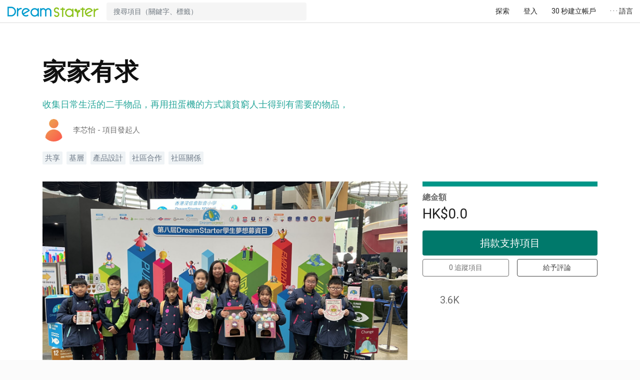

--- FILE ---
content_type: text/html; charset=UTF-8
request_url: https://dreamstarter.grwth.hk/project/story/2478
body_size: 49726
content:
<!DOCTYPE HTML>
<html lang="zh-hk">

<head>
    <meta http-equiv="Content-Type" content="text/html; charset=UTF-8">
    <meta name="viewport"
          content="width=device-width, initial-scale=1.0, maximum-scale=1.0, user-scalable=0">
    <meta http-equiv="X-UA-Compatible" content="IE=edge"/>
    <meta name="description" content="收集日常生活的二手物品，再用扭蛋機的方式讓貧窮人士得到有需要的物品，">
    <meta property="og:title" content="家家有求 | DreamStarter"/>
    <meta property="og:site_name" content="DreamStarter"/>
    <meta property="og:type" content="website"/>
    <meta property="og:url" content="https://dreamstarter.grwth.hk/project/story/2478"/>
    <meta property="og:image" content="https://dreamstarter-1301860956.cos.ap-hongkong.myqcloud.com/production/project_cover/2478_4c5655bb0e3d15502083ca824e900e4ea064813c6b6f3051ed6799c570199225e6214411fe3df356e63f759a6fd4f266.jpg"/>
    <meta property="og:image:width" content="1200"/>
    <meta property="og:image:height" content="630"/>
    <meta property="og:description" content="收集日常生活的二手物品，再用扭蛋機的方式讓貧窮人士得到有需要的物品，"/>

    
    
            <link rel="canonical" href="https://dreamstarter.grwth.hk/project/story/2478"/>
        
    <title>家家有求 | DreamStarter</title>

    <link rel="stylesheet" href="https://fonts.googleapis.com/css?family=Roboto">

    <link rel="stylesheet" href="https://dreamstarter.grwth.hk/assets/css/dist/plugin.2021031601.css" />    <link rel="stylesheet" href="https://dreamstarter.grwth.hk/assets/css/dist/core.2021031601.css" />
    <script>

        stripeV3Ready = function () {
        };

        initStripeRecaptcha = function () {
        };

        langDefault = 'zh-hk';
        langStripe = 'en';
        langRecaptcha = 'zh-HK';
        langMomentJS = 'zh-hk';
        langFlatPickerJs = 'zh-tw';
    </script>

    <script src="https://kit.fontawesome.com/69a08773d4.js" crossorigin="anonymous" defer></script>
    <script src="https://cdnjs.cloudflare.com/ajax/libs/jquery/3.5.1/jquery.min.js"
            integrity="sha512-bLT0Qm9VnAYZDflyKcBaQ2gg0hSYNQrJ8RilYldYQ1FxQYoCLtUjuuRuZo+fjqhx/qtq/1itJ0C2ejDxltZVFg=="
            crossorigin="anonymous"></script>
    <script src="https://cdnjs.cloudflare.com/ajax/libs/twitter-bootstrap/4.6.0/js/bootstrap.bundle.min.js"
            integrity="sha512-wV7Yj1alIZDqZFCUQJy85VN+qvEIly93fIQAN7iqDFCPEucLCeNFz4r35FCo9s6WrpdDQPi80xbljXB8Bjtvcg=="
            crossorigin="anonymous"></script>
    <script src="https://cdnjs.cloudflare.com/ajax/libs/moment.js/2.29.1/moment.min.js"
            integrity="sha512-qTXRIMyZIFb8iQcfjXWCO8+M5Tbc38Qi5WzdPOYZHIlZpzBHG3L3by84BBBOiRGiEb7KKtAOAs5qYdUiZiQNNQ=="
            crossorigin="anonymous"></script>
    <script src="https://dreamstarter.grwth.hk/assets/js/dist/plugin.min.2021031601.js"></script>
    <link href="https://dreamstarter.grwth.hk/assets/img/favicon/favicon.2021031601.png" rel="shortcut icon" type="image/x-icon">

        <script
            src="https://js.sentry-cdn.com/521b594980ed25df4f78fb902944ff0b.min.js"
            crossorigin="anonymous"
    ></script>
    <script>
            </script>

    <!-- Global Site Tag (gtag.js) - Google Analytics -->
    <script async src="https://www.googletagmanager.com/gtag/js?id=UA-110571588-2"></script>
    <script>
        window.dataLayer = window.dataLayer || [];

        function gtag() {
            dataLayer.push(arguments);
        }

        gtag('js', new Date());

        var ga_config = {
            page_title: '',
            custom_map: {},
        };

                        ga_config.page_path = '/project/story/2478';
        
        gtag('config', 'UA-110571588-2', ga_config);

        gtag('event', 'page_view', {'send_to': 'UA-110571588-2'});
    </script>
    
    
    <script src="https://dreamstarter.grwth.hk/assets/js/dist/core.min.2021031601.js"></script>
    <div id="fb-root"></div>
    <script async defer crossorigin="anonymous" src="https://connect.facebook.net/en_GB/sdk.js#xfbml=1&version=v18.0" nonce="lt2WDAZT"></script>
</head>
<body style="opacity: 0;">



    <nav id="main-nav" class="navbar navbar-expand
		">

        <a id="headerLogo" class="navbar-brand dreamstarter" href="https://www.dreamstarter.hk">
            <div class="small-screen">
                <img src="https://dreamstarter.grwth.hk/assets/img/dreamstarter/header-icon-36.2021031601.png"/>
            </div>
            <div class="normal-screen">
                <img src="https://dreamstarter.grwth.hk/assets/img/dreamstarter/header-logo-24-color.2021031601.png"/>
            </div>
        </a>

        <div class="collapse navbar-collapse" id="navbarSupportedContent">

            <div class="navbar-nav flex-fill">
                                    <form id="navbarSearchForm" class="flex-fill"
                          action="https://dreamstarter.grwth.hk/discovery/project"
                          method="get">
                        <div class="input-group">
                            <input type="text" class="form-control" name="q"
                                   placeholder="搜尋項目（關鍵字、標籤）"
                                   autocomplete="off"/>
                            <div class="input-group-append">
                                <button type="submit" class="d-btn flat-light-btn elevation-0"><i
                                            class="fas fa-search"></i></button>
                            </div>
                        </div>
                    </form>
                                </div>

            <ul class="navbar-nav d-none d-md-flex">
                
                <li class="nav-item">
                    <a href="https://dreamstarter.grwth.hk/discovery/project"
                       class="nav-link navbar-button">探索</a>
                </li>
                                                            <li class="nav-item">
                            <a href="https://dreamstarter.grwth.hk/login?redirect=https%253A%252F%252Fdreamstarter.grwth.hk%252Fproject%252Fstory%252F2478"
                               class="nav-link navbar-button">登入</a>
                        </li>
                                                                    <li class="nav-item">
                            <a href="https://dreamstarter.grwth.hk/signup?redirect=https%253A%252F%252Fdreamstarter.grwth.hk%252Fproject%252Fstory%252F2478"
                               class="nav-link navbar-button">30 秒建立帳戶</a>
                        </li>
                                            <li class="nav-item">
                        <a href="#" class="nav-link navbar-button"
                           onclick="return toggleMenu()">
                            &middot;&nbsp;&middot;&nbsp;&middot; 語言                        </a>
                    </li>
                                </ul>

            <ul class="navbar-nav d-flex d-md-none">
                <li class="nav-item">
                    <a href="#" class="nav-link navbar-button navbar-profile-button"
                       onclick="return toggleMenu()">
                        <div class="d-flex">
                            <div class="align-self-center">
                                &middot;&nbsp;&middot;&nbsp;&middot;
                            </div>
                                                    </div>
                    </a>
                </li>
            </ul>
        </div>
    </nav>
    
<div id="hamburgerMenuBackDrop" onclick="toggleMenu()"></div>

<div id="hamburgerMenu">
    <div class="menu-header-wrapper">
                    <div class="d-flex align-items-center">
                <div class="mr2">
                    <img class="user-profile user-profile-2x"
                         src="https://dreamstarter-1301860956.cos.ap-hongkong.myqcloud.com/production/user_profile/default_profile.png"/>
                </div>
                <div class="flex-fill">
                    <div class="h4 mb0">歡迎來到 DreamStarter</div>
                </div>
            </div>
                </div>

    <div class="menu-wrapper">
        <ul class="">
                        <li class="">
                <a href="https://dreamstarter.grwth.hk/discovery/project"
                   class="">探索</a>
            </li>

                                                <li class="mt2 mb2">
                        <a href="https://dreamstarter.grwth.hk/login?redirect=https%253A%252F%252Fdreamstarter.grwth.hk%252Fproject%252Fstory%252F2478"
                           class="d-btn btn-full-width ghost-black-btn">登入</a>
                    </li>
                                                        <li class="mt2 mb2">
                        <a href="https://dreamstarter.grwth.hk/signup?redirect=https%253A%252F%252Fdreamstarter.grwth.hk%252Fproject%252Fstory%252F2478"
                           class="d-btn btn-full-width main-btn">30 秒建立帳戶</a>
                    </li>
                                    <li>
                    <hr>
                </li>
                                        <li>
                <hr>
            </li>
            <li>
                <div style="padding: 10px 0;">
                    <div class="mb1">LANGUAGE / 語言</div>
                    <div>
                        <div class="form-group"><div class="select"><select name="user_lang" class="form-control footer-lang-switch" id="6971ec1316600user_lang" class="form-control">
<option value="zh-hk" selected="selected">繁體中文</option>
<option value="en">English</option>
</select>
</div></div>                    </div>
                </div>
            </li>
        </ul>
    </div>
</div>

<div id="main">
<style>
    .project-short-desc-quote-new {
        position: relative;
        text-align: left;
        margin: 1em auto 1em;
        font-size: 1.125rem;
        color: #26a69a;
    }
</style>
<div id="projectTemplateHeader">
    
    <div id="projectHeader" class="white-bg d-flex">
        <div class="container">
            <div class="row">
                                    <div class="col-12 col-lg-8">
                        <div class="mt8 mb2">
                            <h1 class="mt0 mb0">
                                家家有求                                                            </h1>

                            <div class="project-short-desc-quote-new">
                                <div class="group">收集日常生活的二手物品，再用扭蛋機的方式讓貧窮人士得到有需要的物品，</div>
                                <div class="d-flex align-items-center meta">
                                    <div class="mr2">
                                        <img src="https://dreamstarter-1301860956.cos.ap-hongkong.myqcloud.com/production/user_profile/default_profile_3.png"
                                             class="user-profile user-profile-2x"/>
                                    </div>
                                    <div class="flex-fill alt">李芯怡                                        - 項目發起人                                    </div>
                                </div>
                            </div>

                                                            <div class="objective-tag alt meta mt2 mb4">
                                    <ul class="list-inline mb0"><li class="list-inline-item"><a class="name-node" href="https://dreamstarter.grwth.hk/discovery/project?q=%E5%85%B1%E4%BA%AB">共享</a></li><li class="list-inline-item"><a class="name-node" href="https://dreamstarter.grwth.hk/discovery/project?q=%E5%9F%BA%E5%B1%A4">基層</a></li><li class="list-inline-item"><a class="name-node" href="https://dreamstarter.grwth.hk/discovery/project?q=%E7%94%A2%E5%93%81%E8%A8%AD%E8%A8%88">產品設計</a></li><li class="list-inline-item"><a class="name-node" href="https://dreamstarter.grwth.hk/discovery/project?q=%E7%A4%BE%E5%8D%80%E5%90%88%E4%BD%9C">社區合作</a></li><li class="list-inline-item"><a class="name-node" href="https://dreamstarter.grwth.hk/discovery/project?q=%E7%A4%BE%E5%8D%80%E9%97%9C%E4%BF%82">社區關係</a></li></ul>                                </div>
                                                        </div>
                    </div>

                    <div class="w-100"></div>

                                            <div class="col-12 col-lg-8">
                                                                <div class="group-5x">
                                        <img alt="家家有求"
                                             src="https://dreamstarter-1301860956.cos.ap-hongkong.myqcloud.com/production/project_cover/2478_4c5655bb0e3d15502083ca824e900e4ea064813c6b6f3051ed6799c570199225e6214411fe3df356e63f759a6fd4f266.jpg"/>
                                    </div>
                                                            </div>

                        <div class="col-12 col-lg-4">
                                                                                                <div class="progress mt0">
                                        <div class="progress-bar d-progress-bar green-btn"
                                             style="width: 100%;">
                                        </div>
                                    </div>

                                    <dl class="mb1">
                                        <dt class="meta">總金額</dt>
                                        <dd style="font-size: 1.75em;">
                                            HK$0.0</dd>
                                        
                                                                            </dl>
                                    
                                <div class="mb0">
                                    <a href="https://dreamstarter.grwth.hk/project/fund/2478"
                                       class="d-btn green-700-btn btn-full-width"
                                       data-gatype="event" data-gacategory="project_header"
                                       data-gaaction="fund_next"
                                       data-galabel="Project 2478">
                                        捐款支持項目                                    </a>
                                </div>
                                
                            
                                                            <div class="d-flex align-items-center">
                                    <button class="flex-fill d-btn ghost-btn"
                                            data-projectlabelid="2478"
                                            data-projectlabelled="0"
                                            data-projectlabelupdate="1"
                                            onclick="labelProject($(this))">
                                        <i class="fas fa-heart"></i>
                                        <span class="labelled-count">0</span>
                                        追蹤項目                                    </button>
                                    <div class="mr2"></div>
                                    <a href="https://dreamstarter.grwth.hk/project/review/2478"
                                       class="flex-fill d-btn ghost-grey-800-btn"><i class="fas fa-comment"></i> 給予評論</a>
                                </div>
                                <div class="d-flex align-items-center mt2">
                                    <div class="btn-empty btn-lg d-btn flat-light-btn"
                                         onclick="openSharingWindow('https://dreamstarter.grwth.hk/project/story/2478', 'facebook');"
                                         data-gatype="event" data-gacategory="project_story"
                                         data-gaaction="share_facebook"
                                         data-galabel="Project 2478">
                                        <i class="fa fa-facebook social-icon" style="color: #3B5998;"></i>
                                    </div>
                                    <div class="btn-empty btn-lg d-btn flat-light-btn"
                                         onclick="openSharingWindow('https://dreamstarter.grwth.hk/project/story/2478', 'twitter');"
                                         data-gatype="event" data-gacategory="project_story"
                                         data-gaaction="share_twitter"
                                         data-galabel="Project 2478">
                                        <i class="fa fa-twitter social-icon" style="color: #0084b4;"></i>
                                    </div>
                                    <div class="btn-empty btn-lg d-btn flat-light-btn"
                                         data-action="share/whatsapp/share"
                                         data-gatype="event" data-gacategory="project_story"
                                         data-gaaction="share_whatsapp"
                                         data-galabel="Project 2478"
                                         onclick="openSharingWindow('https://dreamstarter.grwth.hk/project/story/2478', 'whatsapp', '\u5BB6\u5BB6\u6709\u6C42');">
                                        <i class="fa fa-whatsapp" style="color: #128C7E;"></i>
                                    </div>
                                    <div class="btn-empty btn-lg d-btn flat-light-btn">
                                        <i class="fas fa-eye view-icon"></i>
                                        3.6K                                    </div>
                                </div>
                                                        </div>
                                                        </div>
        </div>
    </div>

    <div id="projectNav" class="nav-wrapper reverse d-print-none">
        <div class="container">
            <div class="row scrollable">
                <div class="col-12 col-lg-10 offset-lg-1">
                    <ul class="nav nav-pills">
                        <li class="nav-item active">
                            <a class="nav-link"
                               href="https://dreamstarter.grwth.hk/project/story/2478">主頁</a>
                        </li>
                                                    <li class="nav-item ">
                                <a class="nav-link"
                                   href="https://dreamstarter.grwth.hk/project/fund/2478">捐款支持</a>
                            </li>
                                                    <li class="nav-item ">
                            <a class="nav-link"
                               href="https://dreamstarter.grwth.hk/project/resource/2478">參與項目</a>
                        </li>
                        <li class="nav-item ">
                            <a class="nav-link" href="https://dreamstarter.grwth.hk/project/review/2478"><sup></sup>
                                評論                            </a>
                        </li>
                        <li class="nav-item ">
                            <a class="nav-link" href="https://dreamstarter.grwth.hk/project/objective/2478"><sup></sup>
                                進度                            </a>
                        </li>
                    </ul>
                </div>
            </div>
        </div>
    </div>
</div>


<div id="projectWrapper">
    <div class="container pt10 pb10">
        <div class="row">
            <div class="col-12 col-lg-10 offset-lg-1 col-xl-8 offset-xl-2">
                <div class="mb4">
                                            <div class="group-3x">
                            <button class="d-btn ghost-black-btn translate-story translate-story-to"
                                    onclick="translateStory($(this));">按此翻譯成您的語言</button>

                            <button class="d-btn ghost-black-btn translate-story translate-story-from"
                                    onclick="translateStory($(this));"
                                    style="display: none;">顯示原始文字                                <small class="ml4">技術支援由 <img class="d-inline-block" src="https://dreamstarter.grwth.hk/assets/img/google-small-logo.2021031601.png"> 提供</small>
                            </button>
                            <div class="text-left translate-story translate-story-from alt font-12 meta mt1"
                                 style="display: none;">
                                這段文字是透過 Google 翻譯，將原文翻譯成您的語言，因此可能無法達到完全準確，僅供參考。                            </div>
                        </div>
                                            <article id="projectDescArticle" class="project-details-desc"
                             data-readmore="1" data-readmore-height="1400" data-readmore-btn="projectDescArticleMore">
                        <div id="projectDescArticleWrapper">
                            <figure class="image"><img src="https://dreamstarter-1301860956.cos.ap-hongkong.myqcloud.com/production/project_image/2478_b321395972b4bb15b03c927b22d38c2aa05f6d504fc35fe0d1368bae4986d6761bd2a27c266a12e81b55f72cb29addae.jpg" alt="2478_b321395972b4bb15b03c927b22d38c2aa05f6d504fc35fe0d1368bae4986d6761bd2a27c266a12e81b55f72cb29addae.jpg"></figure>

<figure class="image"><img src="https://dreamstarter-1301860956.cos.ap-hongkong.myqcloud.com/production/project_image/2478_a86cd119ece1bc661f870a99654b9c477b10721c508d6614ead1db0415469c6931fb1d6ec2ff45351ee18b09e9fca412.jpg" alt="2478_a86cd119ece1bc661f870a99654b9c477b10721c508d6614ead1db0415469c6931fb1d6ec2ff45351ee18b09e9fca412.jpg"></figure>

<figure class="image"><img src="https://dreamstarter-1301860956.cos.ap-hongkong.myqcloud.com/production/project_image/2478_d0419d08c2ffe1129ebb4957732125e72f8136421b94ca2e3163caec0f4a01f5a7d00d6ca81a25a85aab6f51482699b6.jpg" alt="2478_d0419d08c2ffe1129ebb4957732125e72f8136421b94ca2e3163caec0f4a01f5a7d00d6ca81a25a85aab6f51482699b6.jpg"></figure>

<figure class="image"><img src="https://dreamstarter-1301860956.cos.ap-hongkong.myqcloud.com/production/project_image/2478_795ba6d0d0dd7dfb82207a0540db9efcb1ca38bf9e33a542b303df37c98202a79b15c25589f39fd3ff9a1de471109409.jpg" alt="2478_795ba6d0d0dd7dfb82207a0540db9efcb1ca38bf9e33a542b303df37c98202a79b15c25589f39fd3ff9a1de471109409.jpg"></figure>

<figure class="image"><img src="https://dreamstarter-1301860956.cos.ap-hongkong.myqcloud.com/production/project_image/2478_ca9eaca4ba1787eb1747ab7cf38ba3a3f09edea6a4c9bfa319ac8b7d781bb06811c15d6fd0547e92aad2ade94668b990.jpg" alt="2478_ca9eaca4ba1787eb1747ab7cf38ba3a3f09edea6a4c9bfa319ac8b7d781bb06811c15d6fd0547e92aad2ade94668b990.jpg"></figure>

<figure class="image"><img src="https://dreamstarter-1301860956.cos.ap-hongkong.myqcloud.com/production/project_image/2478_0c51ef1029732c0845ab6778c95e3bcaff31d543ed982572b42be714a7f0d9b093ee2471916fb0d25ebe3829920d36eb.jpg" alt="2478_0c51ef1029732c0845ab6778c95e3bcaff31d543ed982572b42be714a7f0d9b093ee2471916fb0d25ebe3829920d36eb.jpg"></figure>

<figure class="image"><img src="https://dreamstarter-1301860956.cos.ap-hongkong.myqcloud.com/production/project_image/2478_91738b3f0b0462e24fa0119c9ebe2b3a3f1c0b1521563240bf4a60a60325a5c353f8c3bbd712e0a6fe81d1ba6796eb6c.jpg" alt="2478_91738b3f0b0462e24fa0119c9ebe2b3a3f1c0b1521563240bf4a60a60325a5c353f8c3bbd712e0a6fe81d1ba6796eb6c.jpg"></figure>

<figure class="image"><img src="https://dreamstarter-1301860956.cos.ap-hongkong.myqcloud.com/production/project_image/2478_1f918c66f7b37061d17c2824677ecda965276a902fa6fa574bb851f5f52bfce35c2e21523cacefd1fc9a0e35e8739532.jpg" alt="2478_1f918c66f7b37061d17c2824677ecda965276a902fa6fa574bb851f5f52bfce35c2e21523cacefd1fc9a0e35e8739532.jpg"></figure>

<p>（我們提供以下指引讓您能清晰地向群眾介紹您的項目）</p>

<h2>靈感來自</h2>

<p>看到天橋下和身邊的無家者和家庭有經濟困難的同學,常常因爲貧窮而得不到日常生活的物資。</p>

<h2>解決什麼社會問題</h2>

<p>（為什麼這個解決方法是創新？現行的方法沒有效率？）</p>

<h2>我們如何由0到1開始</h2>

<p>看到天橋下和身邊的無家者和家庭有經濟困難的同學,常常因爲貧窮而得不到日常生活的物資。所以我們從無家者的角度出發，實地體驗一下空無一物的感覺。原來我們日常生活中使用的物品不是必然的。我們在體驗的過程中發現除了無家者，還有一些貧窮人士都值得我們關注，所以想設計一些有趣又可以幫助到社會的東西，增强社會裏的正能量。</p>

<h2>我們遇到的挑戰</h2>

<p>我們能收集的事物有限，能受助的人不多，而且要不阻礙學校日常運作的同時，擺放扭蛋機給予校外人士使用。</p>

<h2>需要的資源及人力</h2>

<p>與NGO合作，將收集的二手物品轉贈給有需要人士。</p>

<h2>我們是誰</h2>

<p>（介紹一下您自己、您的團隊，以及其他和您有關的背景。）</p>

<p><br> </p>                        </div>

                        <div class="desc-mask"></div>
                    </article>

                    <div>
                        <button class="d-btn green-btn btn-full-width" data-readmore="2"
                                data-readmore-target="projectDescArticle"
                                id="projectDescArticleMore"
                                style="display: none;">查看更多                            <i class="fas fa-angle-double-down"></i>
                        </button>
                    </div>
                </div>

                                    <div class="project-details-desc mt2 mb2 text-left d-print-none">
                        （於 <time class="toc date-tooltip" data-toggle="tooltip" data-placement="top" datetime="2024-03-15 16:25:38" title="2024-03-15 16:25:38">2024-03-15 16:25:38</time> 更新）                    </div>
                    
                <div class="group-5x d-print-none text-left">
                    <div class="d-flex align-items-center">
                        <button class="d-btn ghost-btn"
                                data-projectlabelid="2478"
                                data-projectlabelled="0"
                                data-projectlabelupdate="1"
                                onclick="labelProject($(this))">
                            <i class="fas fa-heart"></i>
                            <span class="labelled-count"></span>
                        </button>
                        <div class="project-details-action-button ml2">
                            <div class="d-inline-block action-icon non-btn"
                                 onclick="openSharingWindow('https://dreamstarter.grwth.hk/project/story/2478', 'facebook');"
                                 data-gatype="event" data-gacategory="project_story"
                                 data-gaaction="share_facebook"
                                 data-galabel="Project 2478">
                                <i class="fa fa-facebook social-icon" style="color: #3B5998;"></i>
                            </div>
                            <div class="d-inline-block action-icon non-btn"
                                 onclick="openSharingWindow('https://dreamstarter.grwth.hk/project/story/2478', 'twitter');"
                                 data-gatype="event" data-gacategory="project_story"
                                 data-gaaction="share_twitter"
                                 data-galabel="Project 2478">
                                <i class="fa fa-twitter social-icon" style="color: #0084b4;"></i>
                            </div>
                            <div class="d-inline-block action-icon non-btn" data-action="share/whatsapp/share"
                                 data-gatype="event" data-gacategory="project_story"
                                 data-gaaction="share_whatsapp"
                                 data-galabel="Project 2478"
                                 onclick="openSharingWindow('https://dreamstarter.grwth.hk/project/story/2478', 'whatsapp', '\u5BB6\u5BB6\u6709\u6C42');">
                                <i class="fa fa-whatsapp" style="color: #128C7E;"></i>
                            </div>
                        </div>
                    </div>
                    <div class="project-details-profile-list">
                        <ul class="list-inline">
                                                    </ul>
                    </div>
                </div>
            </div>
        </div>
    </div>
</div>

    <div class="d-flex group-5x d-print-none" style="height: 3px;">
        <div class="flex-fill main-bg"></div>
        <div class="flex-fill green-bg"></div>
        <div class="flex-fill red-bg"></div>
        <div class="flex-fill yellow-bg"></div>
    </div>
    <div class="section container group-5x d-print-none">
        <div class="row">
            <div class="col-12 col-lg-10 offset-lg-1 col-xl-8 offset-xl-2">
                <h2 class="text-center">捐款支持項目</h2>

                <p class=""
                   style="font-size: 1.25rem; -webkit-font-smoothing: antialiased;">喜歡這個項目？捐款支持使他們為社會帶來更多創新元素！</p>

                <form id="goToFundForm" class="form"
                      action="https://dreamstarter.grwth.hk/project/fund/2478"
                      method="get">
                    <div class="price-input input-group mb2 no-btn">
                        <div class="input-group-prepend"><span class="input-group-text">HK$</span></div>
                        <input id="totalInput" pattern="\d*" type="number" name="amount" step="any"
                               value="50.0"
                               placeholder="50.0"
                               class="form-control">
                    </div>
                    <div class="mb2">
                        <button id="goToFundFormBtn" class="d-btn green-btn btn-lg" type="submit"
                                data-gatype="event" data-gacategory="project_header"
                                data-gaaction="fund_next" data-galabel="Project 2478">
                            下一步                        </button>
                    </div>
                </form>

                <div class="text-center"><img src="https://dreamstarter.grwth.hk/assets/img/payment/powered-by-stripe.2021031601.png">
                </div>
            </div>
        </div>
    </div>
    
<div class="d-flex group-5x d-print-none" style="height: 3px;">
    <div class="flex-fill main-bg"></div>
    <div class="flex-fill green-bg"></div>
    <div class="flex-fill red-bg"></div>
    <div class="flex-fill yellow-bg"></div>
</div>

<div class="section container d-print-none group-5x">
    <div class="row">
        
        
        
                    <div class="col-12 col-lg-10 offset-lg-1 col-xl-8 offset-xl-2">
                <div class="group-5x text-left">
                    <h2 class="text-center">其他人的評論</h2>

                                            <div class="card card-default mt4">
                            <div class="card-body">

                                <div class="d-block d-md-flex align-items-center">
                                    <div class="flex-fill text-center mr2 ml2">
                                        <div class="h4 mb0 mt0 meta">您認為這個社會創新項目可行嗎？</div>
                                    </div>
                                    <div class="d-none d-md-block mb2"></div>
                                    <div class="text-center">
                                        <a class="d-btn ghost-grey-btn btn-sm"
                                           href="https://dreamstarter.grwth.hk/project/review/2478/?option=1"
                                           target="_blank">😍 可行</a>
                                        <a class="d-btn ghost-grey-btn btn-sm"
                                           href="https://dreamstarter.grwth.hk/project/review/2478/?option=3"
                                           target="_blank">😮 可行但疑惑</a>
                                        <a class="d-btn ghost-grey-btn btn-sm"
                                           href="https://dreamstarter.grwth.hk/project/review/2478/?option=2"
                                           target="_blank">😞 有難度</a>
                                    </div>
                                </div>
                            </div>
                        </div>
                        
                                    </div>
            </div>
                </div>
</div>

<div class="mb20 d-print-none">
    <div class="section container">
        <h2 class="text-center group-2x">家家有求 發起人</h2>
    </div>
    <div id="adminCarousel" class="carousel-container user-carousel">
        <div class="item text-center mr4 ml4"><div class="mt1 mb1">
	<div class="group">
		<a href="https://dreamstarter.grwth.hk/@nyan_13726">
			<img class="user-profile user-profile-6x" src="https://dreamstarter-1301860956.cos.ap-hongkong.myqcloud.com/production/user_profile/default_profile_3.png"/>
		</a>
	</div>
	<div class="group">
		<div class="profile-widget-name mb1">
			<strong><a class="h3 link--no-accent"
			           href="https://dreamstarter.grwth.hk/@nyan_13726">李芯怡</a></strong>
		</div>
		<div class="profile-widget-desc alt">
					</div>
	</div>
</div>
</div>    </div>
</div>

<script>
    $(function () {
        initMediumImageLink('#projectDescArticle');

        initReadMore();
        initUserCarousel();
        initProjectCarousel();
    });
</script>

<div id="storyNavbar" class="navbar-shortcut fixed-top hover-top navbar-hidden">
    <div class="nav-wrapper reverse d-print-none">
        <div class="container d-flex align-items-center">
            <ul class="nav nav-pills flex-fill">
                <li class="nav-item dropdown d-block d-md-none">
                    <a href="#" class="nav-link" data-toggle="dropdown"><i class="fas fa-bars"></i>
                        選單</a>
                    <div class="dropdown-menu">
                        <a class="dropdown-item"
                           href="https://dreamstarter.grwth.hk/project/story/2478">主頁</a>
                        <a class="dropdown-item" href="https://dreamstarter.grwth.hk/project/resource/2478">參與項目</a>
                    </div>
                </li>
                <li class="nav-item active d-none d-md-block">
                    <a class="nav-link" href="https://dreamstarter.grwth.hk/project/story/2478">主頁</a>
                </li>
                <li class="nav-item  d-none d-md-block">
                    <a class="nav-link" href="https://dreamstarter.grwth.hk/project/resource/2478">參與項目</a>
                </li>
                <li class="nav-item  d-none d-md-block">
                    <a class="nav-link" href="https://dreamstarter.grwth.hk/project/review/2478"><sup></sup>
                        評論</a>
                </li>
                <li class=" d-none d-md-block">
                    <a class="nav-link" href="https://dreamstarter.grwth.hk/project/objective/2478"><sup></sup>
                        進度</a>
                </li>
            </ul>
            <div class="ml4">
                                    <a href="https://dreamstarter.grwth.hk/project/fund/2478"
                       class="d-btn green-btn"> 捐款支持項目</a>
                                    <button class="d-btn ghost-btn d-btn ghost-btn"
                        data-projectlabelid="2478"
                        data-projectlabelled="0"
                        data-projectlabelupdate="1"
                        onclick="labelProject($(this))">
                    <i class="fas fa-heart"></i>
                    <span class="labelled-count"></span>
                </button>
            </div>
        </div>
    </div>
</div>
<script>
    $(function () {
        var io = new IntersectionObserver(function (entries) {
            if (entries[0].isIntersecting) {
                $('#storyNavbar').addClass('navbar-hidden');
                $('#storyNavbar .dropdown').removeClass('open');
            } else {
                $('#storyNavbar').removeClass('navbar-hidden');
            }
        });
        io.observe(document.getElementById('projectTemplateHeader'));
    });

    function showReviewFeedback(id) {
        $('.project-review-card[data-review-id=' + id + '] .review-feedback-content').hide();
        $('.project-review-card[data-review-id=' + id + '] .form').show();

        return false;
    }

    function submitReviewFeedback(btn, id) {
        loadingBtn(btn);

        var formData = new FormData($('.project-review-card[data-review-id=' + id + '] .form')[0]);

        $.post({
            url: '/manage/project_ajax/submit_review_feedback/',
            data: formData,
            dataType: "JSON",
            processData: false,
            contentType: false,
            success: function (results) {
                snbS(results.message);
                $('.project-review-card[data-review-id=' + id + '] .review-feedback-content')
                    .html(results.data.html).show();
                $('.project-review-card[data-review-id=' + id + '] .form').hide();
            },
            error: function (xhr) {
                ajaxCallError(xhr);
            },
            complete: function () {
                resetBtn(btn)
            }
        });

        return false;
    }

    function translate(btn, id, type, source, success) {
        loadingBtn(btn, false);

        $.post({
            url: '/project/ajax_translate/',
            data: {
                project_id: '2478',
                id: id,
                type: type,
                source: source
            },
            dataType: "JSON",
            success: success,
            error: function (xhr) {
                ajaxCallError(xhr);
            },
            complete: function () {
                resetBtn(btn)
            }
        });

        return false;
    }

    function translateStory(btn) {
        var source = btn.hasClass('translate-story-from') ? 'from' : 'to';
        return translate(btn,
            '2478',
            'story',
            source,
            function (result) {
                $('#projectDescArticleWrapper').html(result.data.text);
                if (result.data.source === 'from') {
                    $('.translate-story-to').show();
                    $('.translate-story-from').hide();
                } else {
                    $('.translate-story-from').show();
                    $('.translate-story-to').hide();
                }
            });
    }

    function translateObjective(btn, id) {
        var source = btn.hasClass('translate-objective-from') ? 'from' : 'to';
        return translate(btn,
            id,
            'objective',
            source,
            function (result) {
                $('#objectiveDescArticleWrapper').html(result.data.desc);
                $('#objectiveTitle').text(result.data.title);

                if (result.data.source === 'from') {
                    $('.translate-objective-to').show();
                    $('.translate-objective-from').hide();
                } else {
                    $('.translate-objective-from').show();
                    $('.translate-objective-to').hide();
                }
            });
    }

    function translateObjectiveList(btn) {
        var source = btn.hasClass('translate-objective-list-from') ? 'from' : 'to';
        return translate(btn,
            '2478',
            'objective_list',
            source,
            function (result) {
                if (result.data.source === 'from') {
                    for (i = 0; i < result.data.listing.length; i++) {
                        $('.objective-desc-wrapper[data-objective-id="' + result.data.listing[i].id + '"]').show();
                        $('.objective-title-wrapper[data-objective-id="' + result.data.listing[i].id + '"]').text(result.data.listing[i].title);
                    }

                    $('.translate-objective-list-to').show();
                    $('.translate-objective-list-from').hide();
                } else {
                    for (i = 0; i < result.data.listing.length; i++) {
                        $('.objective-desc-wrapper[data-objective-id="' + result.data.listing[i].id + '"]').hide();
                        $('.objective-title-wrapper[data-objective-id="' + result.data.listing[i].id + '"]').text(result.data.listing[i].title);
                    }

                    $('.translate-objective-list-from').show();
                    $('.translate-objective-list-to').hide();
                }
            });
    }


    function translateResourceList(btn) {
        var source = btn.hasClass('translate-resource-from') ? 'from' : 'to';
        return translate(btn,
            '2478',
            'resource',
            source,
            function (result) {
                if (result.data.source === 'from') {
                    for (i = 0; i < result.data.listing.length; i++) {
                        $('.resource-desc-wrapper[data-resource-id="' + result.data.listing[i].id + '"]').text(result.data.listing[i].desc);
                        $('.resource-name-wrapper[data-resource-id="' + result.data.listing[i].id + '"]').text(result.data.listing[i].name);
                    }

                    $('.translate-resource-to').show();
                    $('.translate-resource-from').hide();
                } else {
                    for (i = 0; i < result.data.listing.length; i++) {
                        $('.resource-desc-wrapper[data-resource-id="' + result.data.listing[i].id + '"]').text(result.data.listing[i].desc);
                        $('.resource-name-wrapper[data-resource-id="' + result.data.listing[i].id + '"]').text(result.data.listing[i].name);
                    }

                    $('.translate-resource-from').show();
                    $('.translate-resource-to').hide();
                }
            });
    }


    function initUserCarousel() {
        var adminCarousel = $('#adminCarousel');
        adminCarousel.slick({
            infinite: true,
            accessibility: false,
            slidesToShow: 1,
            slidesToScroll: 1,
            centerMode: true,
            centerPadding: '0',
            draggable: false,
            speed: 300,
            mobileFirst: true,
            dots: true,
            arrows: false,
            responsive: [
                {
                    breakpoint: 1599,
                    settings: {
                        slidesToShow: 5,
                        slidesToScroll: 5
                    }
                },
                {
                    breakpoint: 1199,
                    settings: {
                        slidesToShow: 4,
                        slidesToScroll: 4
                    }
                },
                {
                    breakpoint: 991,
                    settings: {
                        slidesToShow: 3,
                        slidesToScroll: 3
                    }
                },
                {
                    breakpoint: 767,
                    settings: {
                        slidesToShow: 2,
                        slidesToScroll: 2
                    }
                }
            ]
        });
    }

    $(window).on('load', function () {
    });
</script>
</div>


<style>
    #newFooter {
        background: #ffffff;
        border: 0;
        border-top: 1px solid #d9d9d9;
        padding-top: 3em;
        padding-bottom: 2em;
        flex-shrink: 0;
    }

    select.footer-lang-switch,
    select.secondary {
        background-color: #F5F5F5;
        border: 0;
    }

    #newFooter h4 {
        text-transform: uppercase;
    }

    #newFooter .footer-link a {
        display: block;
        padding-bottom: 0.8rem;
        font-size: 1em;
        color: #6D6D6D;
    }

    #newFooter .social-link a {
        font-size: 1.75rem;
    }

    #newFooter .credit {
        margin-top: 2rem;
    }
</style>

    <div id="newFooter" class="d-print-none">
        <div class="container">
            <div class="row">
                <div class="col-12 col-lg-5">
                    <h4>DreamStarter</h4>
                    <div class="row footer-link">
                        <div class="col-6">
                            <a href="https://www.dreamstarter.hk">DreamStarter 主頁</a>
                            <a href="https://www.dreamstarter.hk/explore-dreams">夢想分類及學校分類</a>
                            <a href="https://dreamstarter.grwth.hk/discovery/project">所有夢想項目</a>
                            <a href="https://dreamstarter.grwth.hk/discovery/project?yearly=CUR_2025_2026">本學年所有夢想項目</a>
                        </div>
                    </div>
                </div>
                <div class="col-12 col-md-6 col-lg-4">

                </div>
                <div class="col-12 col-md-6 col-lg-3">
                    <h4><i class="fas fa-globe-asia"></i> LANGUAGE / 語言</h4>
                    <div class="form-group">
                        <div class="form-group"><div class="select"><select name="user_lang" class="form-control footer-lang-switch" id="6971ec13168f2user_lang" class="form-control">
<option value="zh-hk" selected="selected">繁體中文</option>
<option value="en">English</option>
</select>
</div></div>                    </div>
                </div>
            </div>
        </div>
    </div>
    
<div id="loading-slider">
    <div class="ls-line"></div>
    <div id="ls-dot1" class="ls-break ls-dot1"></div>
    <div id="ls-dot2" class="ls-break ls-dot2"></div>
    <div id="ls-dot3" class="ls-break ls-dot3"></div>
</div>
<script>

    function animateCSS(element, animationName, callback) {
        var node = document.querySelector(element);
        node.classList.add('animated', animationName);

        function handleAnimationEnd() {
            node.classList.remove('animated', animationName);
            node.removeEventListener('animationend', handleAnimationEnd);

            if (typeof callback === 'function') {
                callback();
            }
        }

        node.addEventListener('animationend', handleAnimationEnd);
    }

    function recaptchaReady() {
        isRecaptchaReady = true;

        var recaptchaV2Dom = document.querySelectorAll('div[data-recaptcha="v2"]');
        for (var i = 0, size = recaptchaV2Dom.length; i < size; i++) {
            grecaptcha.render(recaptchaV2Dom[i].getAttribute('id'), {
                'sitekey': '6LdjgwgpAAAAADGfLEyP1AD0j1U6Udb2gq7bk6j1',
                'theme': 'light',
                'hl': langRecaptcha
            });
        }

        var recaptchaInputDom = document.querySelectorAll('div[data-recaptcha="login"]');
        for (i = 0, size = recaptchaInputDom.length; i < size; i++) {
            grecaptcha.render(recaptchaInputDom[i].getAttribute('id'), {
                'sitekey': '6LdjgwgpAAAAADGfLEyP1AD0j1U6Udb2gq7bk6j1',
                'theme': 'light',
                'hl': langRecaptcha
            });
        }

        initStripeRecaptcha();
    }

    $(function () {
        $('.footer-lang-switch').change(function () {
            loadingSlider(true);

            var url = new URL(window.location.href);
            url.searchParams.set('lang', $(this).val());
            window.location.href = url;
        });
    });

    $(window).on('load', function () {
            });

    function getGAClientID() {
        if (typeof ga !== 'undefined') {
            try {
                var trackers = ga.getAll();
                if (Array.isArray(trackers)) {
                    for (var i = 0, len = trackers.length; i < len; i += 1) {
                        return trackers[i].get('clientId');
                    }
                }
            } catch (e) {
            }
        }
        return null;
    }
</script>


<div id="loginModal" class="custom-modal" style="display: none;">
    <div class="container-fluid text-center">
        <h4>使用電郵地址繼續</h4>

        <div class="group">
            <a href="https://dreamstarter.grwth.hk/login?redirect=https%253A%252F%252Fdreamstarter.grwth.hk%252Fproject%252Fstory%252F2478" class="d-btn green-btn">
                登入</a>

            <a href="https://dreamstarter.grwth.hk/signup?redirect=https%253A%252F%252Fdreamstarter.grwth.hk%252Fproject%252Fstory%252F2478" class="d-btn ghost-green-btn">
                30 秒建立帳戶</a>
        </div>

        <div class="alt">
            <a href="#"
               onclick="$('#loginModal').iziModal('close'); return false;">關閉</a>
        </div>
    </div>
</div>

<script src="https://www.google.com/recaptcha/api.js?render=explicit&onload=recaptchaReady" async defer></script>
<script src="https://js.stripe.com/v3/" async defer onload="stripeV3Ready()"></script>
</body>
</html>


--- FILE ---
content_type: text/css
request_url: https://dreamstarter.grwth.hk/assets/css/dist/core.2021031601.css
body_size: 107709
content:
html{position:relative;height:100%;font-size:16px}body{padding:0;color:#212121;font-family:-apple-system,BlinkMacSystemFont,"Segoe UI",Roboto,Helvetica,Arial,"PingFang HK","PingFang TC","Noto Sans CJK TC","Microsoft JhengHei",sans-serif;background-color:#fbfbfb;vertical-align:middle;overflow-y:scroll;overflow-x:hidden;min-height:100vh;width:100%;font-size:1rem;word-break:break-word;word-wrap:break-word;overflow-wrap:break-word;opacity:1 !important;display:flex;flex-direction:column}body.fixed{overflow-y:hidden}::-moz-selection{background:#09f;color:#fff}::selection{background:#09f;color:#fff}:focus{outline:0}a{text-decoration:none;-webkit-transition:color .2s;transition:color .2s;color:#1976d2}a:hover,a:focus{color:#09f;text-decoration:none;outline:none}a.link--no-accent,a .link--no-accent{color:inherit}a.link--underline,a .link--underline{text-decoration:underline}hr{margin-top:.8rem;margin-bottom:.8rem;border-top:1px solid #bdbdbd}p{margin:0 0 1em 0}p.intro-p{max-width:100%;font-size:1.1rem;line-height:1.6}.width-best-reading{max-width:42em}.width-best-reading.center{margin:0 auto}img{max-width:100%;max-height:100%;transition:opacity .2s}img.image-lazy-loading{opacity:0}h1,h2,h3,h4,h5,h6,.h1,.h2,.h3,.h4,.h5,.h6{color:#101010;font-weight:bold;margin-top:0;margin-bottom:.8rem;line-height:1.4}h1,.h1{margin-top:1.4em;font-size:2.25rem}h2,.h2{font-size:1.875rem}h3,.h3{font-size:1.5rem}h4,h5,h6,.h4,.h5,.h6{font-size:1.125rem}blockquote{border-left:5px solid #bdbdbd;font-size:1em}textarea{resize:vertical}.mt0{margin-top:0rem !important}.mb0{margin-bottom:0rem !important}.ml0{margin-left:0rem !important}.mr0{margin-right:0rem !important}.pt0{padding-top:0rem !important}.pb0{padding-bottom:0rem !important}.pl0{padding-left:0rem !important}.pr0{padding-right:0rem !important}.mt1{margin-top:0.5rem !important}.mb1{margin-bottom:0.5rem !important}.ml1{margin-left:0.5rem !important}.mr1{margin-right:0.5rem !important}.pt1{padding-top:0.5rem !important}.pb1{padding-bottom:0.5rem !important}.pl1{padding-left:0.5rem !important}.pr1{padding-right:0.5rem !important}.mt2{margin-top:1rem !important}.mb2{margin-bottom:1rem !important}.ml2{margin-left:1rem !important}.mr2{margin-right:1rem !important}.pt2{padding-top:1rem !important}.pb2{padding-bottom:1rem !important}.pl2{padding-left:1rem !important}.pr2{padding-right:1rem !important}.mt3{margin-top:1.5rem !important}.mb3{margin-bottom:1.5rem !important}.ml3{margin-left:1.5rem !important}.mr3{margin-right:1.5rem !important}.pt3{padding-top:1.5rem !important}.pb3{padding-bottom:1.5rem !important}.pl3{padding-left:1.5rem !important}.pr3{padding-right:1.5rem !important}.mt4{margin-top:2rem !important}.mb4{margin-bottom:2rem !important}.ml4{margin-left:2rem !important}.mr4{margin-right:2rem !important}.pt4{padding-top:2rem !important}.pb4{padding-bottom:2rem !important}.pl4{padding-left:2rem !important}.pr4{padding-right:2rem !important}.mt5{margin-top:2.5rem !important}.mb5{margin-bottom:2.5rem !important}.ml5{margin-left:2.5rem !important}.mr5{margin-right:2.5rem !important}.pt5{padding-top:2.5rem !important}.pb5{padding-bottom:2.5rem !important}.pl5{padding-left:2.5rem !important}.pr5{padding-right:2.5rem !important}.mt6{margin-top:3rem !important}.mb6{margin-bottom:3rem !important}.ml6{margin-left:3rem !important}.mr6{margin-right:3rem !important}.pt6{padding-top:3rem !important}.pb6{padding-bottom:3rem !important}.pl6{padding-left:3rem !important}.pr6{padding-right:3rem !important}.mt7{margin-top:3.5rem !important}.mb7{margin-bottom:3.5rem !important}.ml7{margin-left:3.5rem !important}.mr7{margin-right:3.5rem !important}.pt7{padding-top:3.5rem !important}.pb7{padding-bottom:3.5rem !important}.pl7{padding-left:3.5rem !important}.pr7{padding-right:3.5rem !important}.mt8{margin-top:4rem !important}.mb8{margin-bottom:4rem !important}.ml8{margin-left:4rem !important}.mr8{margin-right:4rem !important}.pt8{padding-top:4rem !important}.pb8{padding-bottom:4rem !important}.pl8{padding-left:4rem !important}.pr8{padding-right:4rem !important}.mt9{margin-top:4.5rem !important}.mb9{margin-bottom:4.5rem !important}.ml9{margin-left:4.5rem !important}.mr9{margin-right:4.5rem !important}.pt9{padding-top:4.5rem !important}.pb9{padding-bottom:4.5rem !important}.pl9{padding-left:4.5rem !important}.pr9{padding-right:4.5rem !important}.mt10{margin-top:5rem !important}.mb10{margin-bottom:5rem !important}.ml10{margin-left:5rem !important}.mr10{margin-right:5rem !important}.pt10{padding-top:5rem !important}.pb10{padding-bottom:5rem !important}.pl10{padding-left:5rem !important}.pr10{padding-right:5rem !important}.mt11{margin-top:5.5rem !important}.mb11{margin-bottom:5.5rem !important}.ml11{margin-left:5.5rem !important}.mr11{margin-right:5.5rem !important}.pt11{padding-top:5.5rem !important}.pb11{padding-bottom:5.5rem !important}.pl11{padding-left:5.5rem !important}.pr11{padding-right:5.5rem !important}.mt12{margin-top:6rem !important}.mb12{margin-bottom:6rem !important}.ml12{margin-left:6rem !important}.mr12{margin-right:6rem !important}.pt12{padding-top:6rem !important}.pb12{padding-bottom:6rem !important}.pl12{padding-left:6rem !important}.pr12{padding-right:6rem !important}.mt13{margin-top:6.5rem !important}.mb13{margin-bottom:6.5rem !important}.ml13{margin-left:6.5rem !important}.mr13{margin-right:6.5rem !important}.pt13{padding-top:6.5rem !important}.pb13{padding-bottom:6.5rem !important}.pl13{padding-left:6.5rem !important}.pr13{padding-right:6.5rem !important}.mt14{margin-top:7rem !important}.mb14{margin-bottom:7rem !important}.ml14{margin-left:7rem !important}.mr14{margin-right:7rem !important}.pt14{padding-top:7rem !important}.pb14{padding-bottom:7rem !important}.pl14{padding-left:7rem !important}.pr14{padding-right:7rem !important}.mt15{margin-top:7.5rem !important}.mb15{margin-bottom:7.5rem !important}.ml15{margin-left:7.5rem !important}.mr15{margin-right:7.5rem !important}.pt15{padding-top:7.5rem !important}.pb15{padding-bottom:7.5rem !important}.pl15{padding-left:7.5rem !important}.pr15{padding-right:7.5rem !important}.mt16{margin-top:8rem !important}.mb16{margin-bottom:8rem !important}.ml16{margin-left:8rem !important}.mr16{margin-right:8rem !important}.pt16{padding-top:8rem !important}.pb16{padding-bottom:8rem !important}.pl16{padding-left:8rem !important}.pr16{padding-right:8rem !important}.mt17{margin-top:8.5rem !important}.mb17{margin-bottom:8.5rem !important}.ml17{margin-left:8.5rem !important}.mr17{margin-right:8.5rem !important}.pt17{padding-top:8.5rem !important}.pb17{padding-bottom:8.5rem !important}.pl17{padding-left:8.5rem !important}.pr17{padding-right:8.5rem !important}.mt18{margin-top:9rem !important}.mb18{margin-bottom:9rem !important}.ml18{margin-left:9rem !important}.mr18{margin-right:9rem !important}.pt18{padding-top:9rem !important}.pb18{padding-bottom:9rem !important}.pl18{padding-left:9rem !important}.pr18{padding-right:9rem !important}.mt19{margin-top:9.5rem !important}.mb19{margin-bottom:9.5rem !important}.ml19{margin-left:9.5rem !important}.mr19{margin-right:9.5rem !important}.pt19{padding-top:9.5rem !important}.pb19{padding-bottom:9.5rem !important}.pl19{padding-left:9.5rem !important}.pr19{padding-right:9.5rem !important}.mt20{margin-top:10rem !important}.mb20{margin-bottom:10rem !important}.ml20{margin-left:10rem !important}.mr20{margin-right:10rem !important}.pt20{padding-top:10rem !important}.pb20{padding-bottom:10rem !important}.pl20{padding-left:10rem !important}.pr20{padding-right:10rem !important}.form-group{margin-bottom:1.5rem}.group{margin-bottom:1rem}.group:first-child{margin-bottom:1rem}.group:last-child{margin-bottom:0}.group:only-child{margin-bottom:0}.group-0x{margin-bottom:0rem}.group-1x{margin-bottom:1rem}.group-2x{margin-bottom:2rem}.group-3x{margin-bottom:3rem}.group-4x{margin-bottom:4rem}.group-5x{margin-bottom:5rem}.group-6x{margin-bottom:6rem}.group-7x{margin-bottom:7rem}.group-8x{margin-bottom:8rem}.group-9x{margin-bottom:9rem}.group-10x{margin-bottom:10rem}.slide-group{padding:1px 0}.elevation-1{-webkit-transition-property:box-shadow,-webkit-transform;transition-property:box-shadow,-webkit-transform;transition-property:box-shadow,transform;transition-property:box-shadow,transform,-webkit-transform;-webkit-transition-duration:.3s;transition-duration:.3s;-webkit-transition-timing-function:ease;transition-timing-function:ease}.elevation-1:hover,.elevation-1:focus{-webkit-transform:translateY(-1%);transform:translateY(-1%);box-shadow:0 4px 10px 0 rgba(179,179,179,.7)}.elevation-5{-webkit-transition-property:box-shadow,-webkit-transform;transition-property:box-shadow,-webkit-transform;transition-property:box-shadow,transform;transition-property:box-shadow,transform,-webkit-transform;-webkit-transition-duration:.3s;transition-duration:.3s;-webkit-transition-timing-function:ease;transition-timing-function:ease}.elevation-5:hover,.elevation-5:focus{-webkit-transform:translateY(-5%);transform:translateY(-5%);box-shadow:0 4px 10px 0 rgba(179,179,179,.7)}.text-overflow-ellipsis{text-overflow:ellipsis;white-space:nowrap;overflow:hidden;display:block}.middotDivider{padding-right:.45em;padding-left:.45em}.middotDivider::after{content:"·"}dl.row dd,dl.row dt{margin-bottom:1em}ul.d-ul{list-style-type:disc;margin:1em 0;padding-left:28px}ol.d-ol{margin:1em 0;padding-left:28px}blockquote{padding:10px 20px}.list-inline.list-inline-center{padding-left:0;margin-left:0}.g-recaptcha>div,.g-recaptcha>div>div{margin:0 auto}.g-recaptcha.text-left>div,.g-recaptcha.text-left>div>div{margin:0}.text-center .grecaptcha-badge{margin:0 auto}@media print{a[href]::after{content:none !important}img{max-width:300px !important}}.dropdown-notification{width:500px;padding:.825rem;-webkit-user-select:none;-moz-user-select:none;-ms-user-select:none;user-select:none}.no-notification,.more-notification{display:none}.notification-item:last-child{border-bottom:0}.notification-item{border-bottom:1px solid #d4d4d4;padding:4px 0}@media(max-width: 767px){.dropdown-notification{width:inherit}}.row-sm{margin-left:-6px;margin-right:-6px}.row-sm .col-1,.row-sm .col-sm-1,.row-sm .col-md-1,.row-sm .col-lg-1,.row-sm .col-xl-1,.row-sm .col-2,.row-sm .col-sm-2,.row-sm .col-md-2,.row-sm .col-lg-2,.row-sm .col-xl-2,.row-sm .col-3,.row-sm .col-sm-3,.row-sm .col-md-3,.row-sm .col-lg-3,.row-sm .col-xl-3,.row-sm .col-4,.row-sm .col-sm-4,.row-sm .col-md-4,.row-sm .col-lg-4,.row-sm .col-xl-4,.row-sm .col-5,.row-sm .col-sm-5,.row-sm .col-md-5,.row-sm .col-lg-5,.row-sm .col-xl-5,.row-sm .col-6,.row-sm .col-sm-6,.row-sm .col-md-6,.row-sm .col-lg-6,.row-sm .col-xl-6,.row-sm .col-7,.row-sm .col-sm-7,.row-sm .col-md-7,.row-sm .col-lg-7,.row-sm .col-xl-7,.row-sm .col-8,.row-sm .col-sm-8,.row-sm .col-md-8,.row-sm .col-lg-8,.row-sm .col-xl-8,.row-sm .col-9,.row-sm .col-sm-9,.row-sm .col-md-9,.row-sm .col-lg-9,.row-sm .col-xl-9,.row-sm .col-10,.row-sm .col-sm-10,.row-sm .col-md-10,.row-sm .col-lg-10,.row-sm .col-xl-10,.row-sm .col-11,.row-sm .col-sm-11,.row-sm .col-md-11,.row-sm .col-lg-11,.row-sm .col-xl-11,.row-sm .col-12,.row-sm .col-sm-12,.row-sm .col-md-12,.row-sm .col-lg-12,.row-sm .col-xl-12{padding-left:6px;padding-right:6px}.center-pills{display:inline-block}.container{position:relative}.icon-notification.red-dot{position:absolute;top:-2px;right:-2px;width:8px;height:8px;background-color:#f44336;border-radius:50%;box-shadow:1px 1px #6d6d6d}.google-maps img{max-width:none;max-height:none}.google-maps .form-control{margin-top:10px;border-radius:2px;height:32px;box-shadow:0 2px 6px rgba(0,0,0,.3)}.cursor-pointer{cursor:pointer}.cursor-default{cursor:default}.page-header{padding-top:1rem;padding-bottom:1rem;margin:0;border:0}.close:focus{outline:none}.page-header h1,.page-header .h1{margin:0;color:#fff}@media only screen and (min-width: 768px){.page-header h1,.page-header .h1{padding-top:4rem;padding-bottom:4rem}}.indicator{margin-left:.25rem;background-color:#1976d2;width:8px;height:8px;border-radius:50%;line-height:.5;text-align:center;display:inline-block}.emphasis-dot{text-emphasis-style:dot;text-emphasis-position:under left;-webkit-text-emphasis-style:dot;-webkit-text-emphasis-position:under}.premium-bar{background:#09f url("../../img/backdrop/sp-pattern.png");background-size:20%;overflow:hidden;padding:2rem;text-align:center}.premium-bar h3{display:inline-block;color:#fff;margin-bottom:0;vertical-align:middle}.premium-bar button,.premium-bar a{display:inline-block;vertical-align:middle}.ui-widget,.ui-widget input,.ui-widget select,.ui-widget textarea,.ui-widget button{font-family:inherit;font-size:inherit}.sec-header{padding:1rem 0 0 1rem;margin-top:2rem;margin-bottom:1.5rem;border-left:solid #2196f3}.section{margin-left:auto;margin-right:auto;text-align:center}.section-dark{background:#212121;color:#e0e0e0}label div{color:#212121}.alt{font-size:.925rem}.alt.font-12{font-size:12px}.alt.fv-error{color:#f44336}.alt.fv-warning{color:#e57373}.meta{color:#6d6d6d}.non-bold{font-weight:normal}.name-node{background-color:#eff3f5;border-radius:2px;color:#6e7a88;padding:2px 5px;margin:2px 0;display:inline-block}a.name-node:hover{background-color:#dfe5e9;color:#6e7a88;cursor:pointer;text-decoration:none}.name-node.orange{color:#ef9a9a}.badge{font-size:.875rem;font-weight:normal}.input-desc{font-size:1.125rem;text-align:left;display:block}.input-desc+p.alt{margin-bottom:0}.iziModal *{-webkit-font-smoothing:initial}.iziModal .iziModal-content{padding-top:15px;padding-bottom:15px}html.iziModal-isOverflow body,html.iziModal-isAttached body{position:initial}#hamburgerMenuBackDrop{-webkit-transition:.5s ease all;transition:.5s ease all}#hamburgerMenuBackDrop.active{-webkit-transition:.5s ease all;transition:.5s ease all;position:fixed;top:0;right:0;left:0;bottom:0;z-index:1099;filter:grayscale(50%);background:rgba(0,0,0,.4)}#hamburgerMenu{position:fixed;top:0;right:-280px;height:100%;background:#fff;z-index:1100;-webkit-transition:.5s ease all;transition:.5s ease all;width:280px;overflow-y:auto}#hamburgerMenu.active{right:0}#hamburgerMenu .menu-header-wrapper{background:#f5f5f5;padding:30px}#hamburgerMenu .menu-wrapper{padding:15px 30px}#hamburgerMenu .menu-wrapper ul{padding-left:0;margin-bottom:0;list-style:none}#hamburgerMenu .menu-wrapper ul>li>a{display:block;padding:10px 0;color:#212121}.share-api-dom{display:none}.force-hide{display:none !important}.page-link:focus{box-shadow:none}.progress{width:100%;margin:.625rem auto;height:.625rem;-webkit-box-shadow:none;box-shadow:none;border-radius:0;background-color:#f5f5f5}.progress.progress-loading{width:50%;margin-top:4rem !important;margin-bottom:4rem !important}.progress.progress-loading .progress-bar{width:100%}.d-progress-bar{-webkit-transition:background .2s;transition:background .2s}.d-btn,a.d-btn{display:inline-block;vertical-align:middle;font-size:.875em;font-weight:400;text-align:center;text-decoration:none;text-shadow:none !important;line-height:1.4;border:1px solid transparent;border-radius:4px;margin:.2em 0;padding:.5em 1.5em;box-shadow:none;outline:0;cursor:pointer;-webkit-transition:color .2s,background .2s,border .2s,box-shadow .2s;transition:color .2s,background .2s,border .2s,box-shadow .2s;-ms-touch-action:manipulation;touch-action:manipulation;-webkit-user-select:none;-moz-user-select:none;-ms-user-select:none;user-select:none}.d-btn.disabled,.d-btn[disabled]{pointer-events:none;cursor:not-allowed;opacity:.65;filter:alpha(opacity=65)}.d-btn:not(.disabled):not([disabled]):not(.elevation-0):not(.btn-empty){-webkit-transition-property:box-shadow,-webkit-transform;transition-property:box-shadow,-webkit-transform;transition-property:box-shadow,transform;transition-property:box-shadow,transform,-webkit-transform;-webkit-transition-duration:.3s;transition-duration:.3s;-webkit-transition-timing-function:ease;transition-timing-function:ease}.d-btn:not(.disabled):not([disabled]):not(.elevation-0):not(.btn-empty):hover,.d-btn:not(.disabled):not([disabled]):not(.elevation-0):not(.btn-empty).hover{-webkit-transform:translateY(-8%);transform:translateY(-8%);box-shadow:0 4px 10px 0 rgba(100,100,100,.5)}.d-btn:not(.disabled):not([disabled]):not(.elevation-0):not(.btn-empty):active,.d-btn:not(.disabled):not([disabled]):not(.elevation-0):not(.btn-empty).active{-webkit-transform:translateY(0);transform:translateY(0);box-shadow:none}.d-btn.elevation-focus:hover,.d-btn.elevation-focus.hover,.d-btn.elevation-focus:focus,.d-btn.elevation-focus.focus{-webkit-transform:translateY(-8%);transform:translateY(-8%);box-shadow:0 4px 10px 0 rgba(100,100,100,.5)}.d-btn.btn-bold{font-weight:bold}.d-btn.btn-lg{font-size:1.25rem}.d-btn.btn-block+.d-btn.btn-block{margin:.2em 0}.d-btn.btn-w100{width:100%}.d-btn.btn-full-width{font-size:1.25rem;width:100%}.d-btn.btn-empty{padding-left:0;padding-right:0;margin-left:4px;margin-right:4px}.d-btn.btn-sm,a.d-btn.btn-sm{padding:.2em .6em}.facebook-btn,a.facebook-btn{color:#fff !important;background:#4267b2;padding:3px 0}.facebook-btn:hover,a.facebook-btn:hover{background:#4267b2 !important}.facebook-btn span.icon,a.facebook-btn span.icon{background:url("../../img/login-f-normal.png") transparent 5px 50% no-repeat;display:inline-block;vertical-align:middle;width:42px;height:42px}.facebook-btn span.buttonText,a.facebook-btn span.buttonText{display:inline-block;vertical-align:middle;padding-left:20px;padding-right:30px;font-family:"Roboto",sans-serif}.google-btn,a.google-btn{border:1px solid #e0e0e0;color:#212121 !important;background:#fff;padding:3px 0}.google-btn:hover,a.google-btn:hover{background:#fff !important}.google-btn span.icon,a.google-btn span.icon{background:url("../../img/login-g-normal.png") transparent 5px 50% no-repeat;display:inline-block;vertical-align:middle;width:42px;height:42px}.google-btn span.buttonText,a.google-btn span.buttonText{display:inline-block;vertical-align:middle;padding-left:20px;padding-right:30px;font-family:"Roboto",sans-serif}.medium-btn,a.medium-btn{border:1px solid #e0e0e0;color:#212121 !important;background:#fff;padding:3px 0}.medium-btn:hover,a.medium-btn:hover{background:#fff !important}.medium-btn span.icon,a.medium-btn span.icon{background:url("../../img/login-medium-normal.png") transparent 5px 50% no-repeat;display:inline-block;vertical-align:middle;width:42px;height:42px}.medium-btn span.buttonText,a.medium-btn span.buttonText{display:inline-block;vertical-align:middle;padding-left:20px;padding-right:30px;font-family:"Roboto",sans-serif}.main-btn,a.main-btn{color:#fff !important;background:#09f}.main-btn:hover,a.main-btn:hover{background:#1976d2 !important}.main-700-btn,a.main-700-btn{background:#1976d2;color:#fff !important}.main-700-btn:hover,a.main-700-btn:hover{background:#0d47a1 !important}.green-btn,a.green-btn,button[data-hackathonsubmissionvoted="0"]{background:#009688;color:#fff !important}.green-btn:hover,a.green-btn:hover,button[data-hackathonsubmissionvoted="0"]:hover{background:#00796b !important}.green-700-btn,a.green-700-btn{background:#00796b;color:#fff !important}.green-700-btn:hover,a.green-700-btn:hover{background:#004d40 !important}.red-btn,a.red-btn{background:#f44336;color:#fff !important}.red-btn:hover,a.red-btn:hover{background:#d32f2f !important}.red-400-btn,a.red-400-btn{background:#ef5350;color:#fff !important}.red-400-btn:hover,a.red-400-btn:hover{background:#d32f2f !important}.yellow-btn,a.yellow-btn{background:#ffa000;color:#fff !important}.yellow-btn:hover,a.yellow-btn:hover{background:#ff8f00 !important}.light-btn,a.light-btn{background:rgba(255,255,255,.5);color:#212121 !important}.light-btn:hover,a.light-btn:hover{background:#fff}.black-btn,a.black-btn{background:#212121;color:#fff !important}.black-btn:hover,a.black-btn:hover{background:#212121}.ghost-main-btn,a.ghost-main-btn,button[data-hackathonsubmissionvoted="1"]{border:1px solid #09f;background:transparent;color:#09f !important}.ghost-main-btn:hover,a.ghost-main-btn:hover,button[data-hackathonsubmissionvoted="1"]:hover{border:1px solid #1976d2;background:#1976d2;color:#fff !important}.ghost-green-btn,a.ghost-green-btn{border:1px solid #009688;background:transparent;color:#009688 !important}.ghost-green-btn:hover,a.ghost-green-btn:hover{border:1px solid #00796b;background:#00796b;color:#fff !important}.ghost-red-btn,a.ghost-red-btn{border:1px solid #f44336;background:transparent;color:#f44336 !important}.ghost-red-btn:hover,a.ghost-red-btn:hover{border:1px solid #c62828;background:#c62828;color:#fff !important}.ghost-white-btn,a.ghost-white-btn{border:1px solid #fff;background:transparent;color:#fff !important}.ghost-white-btn:hover,a.ghost-white-btn:hover{background:#fff;color:#212121 !important}.ghost-grey-btn,a.ghost-grey-btn,.ghost-grey-500-btn,a.ghost-grey-500-btn{border:1px solid #9e9e9e;background:transparent;color:#9e9e9e !important}.ghost-grey-btn:hover,a.ghost-grey-btn:hover,.ghost-grey-500-btn:hover,a.ghost-grey-500-btn:hover{background:#fff}.ghost-grey-800-btn,a.ghost-grey-800-btn{border:1px solid #424242;background:transparent;color:#424242 !important}.ghost-grey-800-btn:hover,a.ghost-grey-800-btn:hover{background:#fff}.ghost-black-btn,a.ghost-black-btn{border:1px solid #212121;background:transparent;color:#212121 !important}.ghost-black-btn:hover,a.ghost-black-btn:hover{background:#212121;color:#fff !important}.flat-light-btn,a.flat-light-btn,button[data-projectlabelled="0"],button[data-objectivelabelled="0"],button[data-hackathonlabelled="0"]{background:transparent;color:#6d6d6d !important}.flat-light-btn:hover,a.flat-light-btn:hover,button[data-projectlabelled="0"]:hover,button[data-objectivelabelled="0"]:hover,button[data-hackathonlabelled="0"]:hover{color:#212121 !important}.flat-main-btn,a.flat-main-btn{background:transparent;color:#09f !important}.flat-main-btn:hover,a.flat-main-btn:hover{background:#1976d2 !important;color:#fff !important}.flat-green-btn,a.flat-green-btn{background:transparent;color:#009688 !important}.flat-green-btn:hover,a.flat-green-btn:hover{background:#00796b !important;color:#fff !important}.flat-dark-btn,a.flat-dark-btn{background:transparent;color:#fff !important}.flat-dark-btn:hover,a.flat-dark-btn:hover{background:#bdbdbd !important}.flat-red-btn,a.flat-red-btn,button[data-projectlabelled="1"],button[data-objectivelabelled="1"],button[data-hackathonlabelled="1"]{background:transparent;color:#f44336 !important}.flat-red-btn:hover,a.flat-red-btn:hover,button[data-projectlabelled="1"]:hover,button[data-objectivelabelled="1"]:hover,button[data-hackathonlabelled="1"]:hover{background:#c62828 !important;color:#fff !important}button.ghost-btn[data-projectlabelled="0"],button.ghost-btn[data-objectivelabelled="0"],button.ghost-btn[data-hackathonlabelled="0"]{border:1px solid #6d6d6d;background:transparent;color:#6d6d6d !important}button.ghost-btn[data-projectlabelled="0"]:hover,button.ghost-btn[data-objectivelabelled="0"]:hover,button.ghost-btn[data-hackathonlabelled="0"]:hover{border:1px solid #212121;color:#212121 !important}button.ghost-btn[data-projectlabelled="1"],button.ghost-btn[data-objectivelabelled="1"],button.ghost-btn[data-hackathonlabelled="1"]{border:1px solid #f44336;background:transparent;color:#f44336 !important}button.ghost-btn[data-projectlabelled="1"]:hover,button.ghost-btn[data-objectivelabelled="1"]:hover,button.ghost-btn[data-hackathonlabelled="1"]:hover{border:1px solid #c62828;background:#c62828 !important;color:#fff !important}.green-color{color:#009688}.main-color{color:#09f}.main-color.c100{color:#bbdefb}.main-color.c200{color:#90caf9}.main-color.c300{color:#64b5f6}.main-color.c400{color:#42a5f5}.main-color.c500{color:#2196f3}.main-color.c600{color:#1e88e5}.main-color.c700{color:#1976d2}.main-color.c800{color:#1565c0}.main-color.c900{color:#0d47a1}.red-color{color:#f44336}.yellow-color{color:#ffc107}.gray-color{color:#9e9e9e}.gray-color.c50{color:#fbfbfb}.gray-color.c100{color:#f5f5f5}.gray-color.c200{color:#eee}.gray-color.c300{color:#e0e0e0}.gray-color.c400{color:#bdbdbd}.gray-color.c500{color:#9e9e9e}.gray-color.c600{color:#757575}.gray-color.c700{color:#6d6d6d}.gray-color.c800{color:#424242}.gray-color.c900{color:#212121}.gray-color.c950{color:#101010}.white-bg{background-color:#fff}.green-bg{color:#fff;background-color:#009688}.green-bg.c100{color:#212121;background-color:#b2dfdb}.green-bg.c200{color:#212121;background-color:#80cbc4}.green-bg.c300{color:#fff;background-color:#4db6ac}.green-bg.c400{color:#fff;background-color:#26a69a}.green-bg.c500{color:#fff;background-color:#009688}.green-bg.c600{color:#fff;background-color:#00897b}.green-bg.c700{color:#fff;background-color:#00796b}.green-bg.c800{color:#fff;background-color:#00695c}.green-bg.c900{color:#fff;background-color:#004d40}.main-bg{color:#fff;background-color:#09f}.main-bg.c100{color:#212121;background-color:#bbdefb}.main-bg.c200{color:#212121;background-color:#90caf9}.main-bg.c300{color:#fff;background-color:#64b5f6}.main-bg.c400{color:#fff;background-color:#42a5f5}.main-bg.c500{color:#fff;background-color:#2196f3}.main-bg.c600{color:#fff;background-color:#1e88e5}.main-bg.c700{color:#fff;background-color:#1976d2}.main-bg.c800{color:#fff;background-color:#1565c0}.main-bg.c900{color:#fff;background-color:#0d47a1}.red-bg{color:#fff;background-color:#f44336}.red-bg.c100{color:#212121;background-color:#ffcdd2}.red-bg.c200{color:#212121;background-color:#ef9a9a}.red-bg.c300{color:#fff;background-color:#e57373}.red-bg.c400{color:#fff;background-color:#ef5350}.red-bg.c500{color:#fff;background-color:#f44336}.red-bg.c600{color:#fff;background-color:#e53935}.red-bg.c700{color:#fff;background-color:#d32f2f}.red-bg.c800{color:#fff;background-color:#c62828}.red-bg.c900{color:#fff;background-color:#b71c1c}.yellow-bg{color:#fff;background-color:#ffc107}.yellow-bg.c100{color:#212121;background-color:#ffecb3}.yellow-bg.c200{color:#212121;background-color:#ffe082}.yellow-bg.c300{color:#212121;background-color:#ffd54f}.yellow-bg.c400{color:#212121;background-color:#ffca28}.yellow-bg.c500{color:#fff;background-color:#ffc107}.yellow-bg.c600{color:#fff;background-color:#ffb300}.yellow-bg.c700{color:#fff;background-color:#ffa000}.yellow-bg.c800{color:#fff;background-color:#ff8f00}.yellow-bg.c900{color:#fff;background-color:#ff6f00}.gray-bg.c50{color:#212121;background-color:#fbfbfb}.gray-bg.c100{color:#212121;background-color:#f5f5f5}.gray-bg.c200{color:#212121;background-color:#eee}.gray-bg.c300{color:#212121;background-color:#e0e0e0}.gray-bg.c400{color:#212121;background-color:#bdbdbd}.gray-bg.c500{color:#212121;background-color:#9e9e9e}.gray-bg.c600{color:#fff;background-color:#757575}.gray-bg.c700{color:#fff;background-color:#6d6d6d}.gray-bg.c800{color:#fff;background-color:#424242}.gray-bg.c900{color:#fff;background-color:#212121}.gray-bg.c950{color:#fff;background-color:#101010}.alert.alert-top{margin-bottom:0;border:0;border-radius:0;position:relative;z-index:1000}.alert.alert-no-border{margin-bottom:0;border:0;border-radius:0;position:relative}.alert .close{float:none;position:absolute;right:20px;top:0;height:100%;text-shadow:none;color:#212121}.alert .alert-inner{padding-left:20px;padding-right:20px}.alert-success{color:#004d40;background-color:#b2dfdb;border-color:#80cbc4}.alert-success h1,.alert-success h2,.alert-success h3,.alert-success h4,.alert-success h5,.alert-success h6,.alert-success .h1,.alert-success .h2,.alert-success .h3,.alert-success .h4,.alert-success .h5,.alert-success .h6{color:#004d40}.alert-info{color:#0d47a1;background-color:#bbdefb;border-color:#90caf9}.alert-info h1,.alert-info h2,.alert-info h3,.alert-info h4,.alert-info h5,.alert-info h6,.alert-info .h1,.alert-info .h2,.alert-info .h3,.alert-info .h4,.alert-info .h5,.alert-info .h6{color:#0d47a1}.alert-warning{color:#424242;background-color:#ffecb3;border-color:#ffe082}.alert-warning h1,.alert-warning h2,.alert-warning h3,.alert-warning h4,.alert-warning h5,.alert-warning h6,.alert-warning .h1,.alert-warning .h2,.alert-warning .h3,.alert-warning .h4,.alert-warning .h5,.alert-warning .h6{color:#424242}.alert-danger{color:#b71c1c;background-color:#ffcdd2;border-color:#ef9a9a}.alert-danger h1,.alert-danger h2,.alert-danger h3,.alert-danger h4,.alert-danger h5,.alert-danger h6,.alert-danger .h1,.alert-danger .h2,.alert-danger .h3,.alert-danger .h4,.alert-danger .h5,.alert-danger .h6{color:#b71c1c}.card{margin-bottom:1.5rem}.card .card-header{padding:.75rem 1rem;border-bottom:1px solid #eee}.card .card-body{padding:1rem}.card p:last-child{margin-bottom:0}.card-default{border-color:#eee;box-shadow:0 3px 1px rgba(180,180,180,.4)}.card-sm{margin-bottom:.8rem}.card-sm .card-header{padding:.75rem 1rem}.card-sm a.card-header{color:#212121;display:block;font-weight:700}.card-sm a.card-header :hover{color:#1976d2}.card-sm .card-body{padding:.75rem}.card-lg .card-header{padding:1.5rem 1rem}.card-lg .card-body{padding:1.5rem 1rem}.main-card{border-left:5px solid #09f}.green-card{border-left:5px solid #009688}.red-card{border-left:5px solid #f44336}.yellow-card{border-left:5px solid #ffc107}.card-bubble{position:relative}.card-bubble:after{content:"";position:absolute;top:16px;left:-16px;right:unset;border-style:solid;border-width:6px 12px 6px 0;border-color:transparent #ffc107;display:block;width:0;z-index:1}.card-bubble:after .main-card.card-bubble:after{border-color:transparent #09f}.card-bubble:after .green-card.card-bubble:after{border-color:transparent #009688}.card-bubble:after .red-card.card-bubble:after{border-color:transparent #f44336}.card-bubble:after .yellow-card.card-bubble:after{border-color:transparent #ffc107}.card-bubble.right{position:relative;border-left:0;border-right:5px solid #09f}.card-bubble.right:after{content:"";position:absolute;top:16px;left:unset;right:-16px;border-style:solid;border-width:6px 0 6px 12px;border-color:transparent #ffc107;display:block;width:0;z-index:1}.card-bubble.right:after .main-card.card-bubble.right:after{border-color:transparent #09f}.card-bubble.right:after .green-card.card-bubble.right:after{border-color:transparent #009688}.card-bubble.right:after .red-card.card-bubble.right:after{border-color:transparent #f44336}.card-bubble.right:after .yellow-card.card-bubble.right:after{border-color:transparent #ffc107}.pagination>.active>a,.pagination>.active>span,.pagination>.active>a:hover{background-color:#09f;border-color:#09f}.pagination>li>a,.pagination>li>span{color:#09f}.pagination>li>a:hover,.pagination>li>span:hover{color:#09f}.popover{border:1px solid #bdbdbd;box-shadow:0 3px 1px rgba(100,100,100,.2)}.tooltip.in{filter:alpha(opacity=100);opacity:1}.tooltip-inner{max-width:250px;padding:6px 16px;font-size:.925rem;color:#fff;text-align:center;text-decoration:none;background-color:#1976d2;border-radius:4px}.tooltip.top .tooltip-arrow{bottom:0;left:50%;margin-left:-5px;border-width:5px 5px 0;border-top-color:#1976d2}.tooltip.top-left .tooltip-arrow{bottom:0;left:5px;border-width:5px 5px 0;border-top-color:#1976d2}.tooltip.top-right .tooltip-arrow{right:5px;bottom:0;border-width:5px 5px 0;border-top-color:#1976d2}.tooltip.right .tooltip-arrow{top:50%;left:0;margin-top:-5px;border-width:5px 5px 5px 0;border-right-color:#1976d2}.tooltip.left .tooltip-arrow{top:50%;right:0;margin-top:-5px;border-width:5px 0 5px 5px;border-left-color:#1976d2}.tooltip.bottom .tooltip-arrow{top:0;left:50%;margin-left:-5px;border-width:0 5px 5px;border-bottom-color:#1976d2}.tooltip.bottom-left .tooltip-arrow{top:0;left:5px;border-width:0 5px 5px;border-bottom-color:#1976d2}.tooltip.bottom-right .tooltip-arrow{top:0;right:5px;border-width:0 5px 5px;border-bottom-color:#1976d2}.modal-dialog{margin-top:100px}@media only screen and (min-width: 768px){.modal-dialog{margin-top:100px}}.collapsed-sidebar,.collapsed-sidebar-content{padding-top:3rem}.collapsed-sidebar{padding-right:0}@media only screen and (max-width: 767px){.collapsed-sidebar{padding-right:15px}}@media only screen and (min-width: 768px){.collapsed-sidebar{position:sticky;top:0;z-index:1000;height:100vh}}.collapsed-sidebar-content h1{margin-top:0}.collapsed-sidebar li{margin-bottom:10px}.collapsed-sidebar li:last-child{border-bottom-width:0}.collapsed-sidebar .nav>li.nav-item>a{margin:0;color:#212121}@media only screen and (max-width: 767px){.collapsed-sidebar .nav>li.nav-item>a{padding:.5rem 0}}.collapsed-sidebar .nav>li.active>a,.collapsed-sidebar .nav>li:not(.active)>a:hover,.collapsed-sidebar .nav>li:not(.active)>a:focus{text-decoration:none;color:#101010;font-weight:bold}@media only screen and (min-width: 768px){.collapsed-sidebar .nav>li.nav-item.active>a{border-right:4px solid #212121}}.collapsed-sidebar-content{border-left:1px solid #bdbdbd}@media only screen and (max-width: 767px){.collapsed-sidebar-content{border-left:0}}.irs--flat .irs-bar{background-color:#009688}.irs--flat .irs-handle>i:first-child{background-color:#009688}.irs--flat .irs-handle.state_hover>i:first-child,.irs--flat .irs-handle:hover>i:first-child{background-color:#00796b}.irs--flat .irs-from,.irs--flat .irs-to,.irs--flat .irs-single{background-color:#009688}.irs--flat .irs-from:before,.irs--flat .irs-to:before,.irs--flat .irs-single:before{border-top-color:#009688}.iziModal.full-height{transform:none;height:100% !important}.nav-wrapper{background-color:#212121}.nav-wrapper .nav-pills>li>a{color:#c6c6c6;border-radius:0}.nav-wrapper .nav>li>a:hover,.nav-wrapper .nav>li>a:focus{text-decoration:none;color:#fff;background-color:transparent}.nav-wrapper .nav-pills>li.active>a,.nav-wrapper .nav-pills>li.active>a:focus,.nav-wrapper .nav-pills>li.active>a:hover{color:#fff;background-color:transparent;border-bottom:3px solid;padding-bottom:7px}.nav-wrapper.reverse{background-color:#fff;border-bottom:1px solid #bdbdbd}.navbar-fixed-bottom .nav-wrapper.reverse{background-color:#fff;border-top:1px solid #bdbdbd;border-bottom:0}.nav-wrapper.reverse .nav-pills>li>a{color:#212121;border-radius:0}.nav-wrapper.reverse .nav>li>a:hover,.nav-wrapper.reverse .nav>li>a:focus{text-decoration:none;color:#1976d2;background-color:transparent}.nav-wrapper.reverse .nav-pills>li.active>a,.nav-wrapper.reverse .nav-pills>li.active>a:focus,.nav-wrapper.reverse .nav-pills>li.active>a:hover{color:#1976d2;background-color:transparent;border-color:#1976d2;border-bottom:3px solid}ul.nav,ul.navbar-nav,ul.nav-pills{margin-left:0;margin-bottom:0;padding-left:0;font-size:14px}.nav>li>a.d-btn{padding:7px 20px 7px}.nav>li>a.d-btn.btn-sm{padding:.2em .6em}.nav>li>a{margin:0 5px}@media(max-width: 767px){.nav-pills>li:first-child>a{margin:0}.nav-pills>li:first-child{margin-left:0}}@media(max-width: 767px){.scrollable{white-space:nowrap;overflow-x:auto;overflow-y:hidden;-webkit-overflow-scrolling:touch}.scrollable.full-width{margin-left:-15px;margin-right:-15px}.scrollable .nav-pills>li,.scrollable .list-inline>li{float:none;display:inline-block}.scrollable .nav{display:block}}.label-container{position:relative;padding:1rem 0;width:100%;background:#f2f2f2;border-top:1px solid #d9d9d9;border-bottom:1px solid #d9d9d9;text-align:left}.label-container form{margin:0}.label-container input[type=text]{width:200px}@media(max-width: 767px){.label-container input[type=text]{width:100%}}.navbar-shortcut.hover-top{-webkit-transition:-webkit-transform .3s;transition:transform .3s;z-index:800}.navbar-shortcut.navbar-fixed-bottom{-webkit-transition:-webkit-transform .3s;transition:transform .3s;z-index:800}.navbar-shortcut .dropdown-menu{margin-top:1px;border:0;box-shadow:rgba(0,0,0,.19) 0 10px 20px,rgba(0,0,0,.22) 0 6px 6px;border-radius:2px;padding:0}.navbar-shortcut .dropdown-menu .dropdown-item{padding:10px 20px;font-size:1.125em}@media only screen and (max-width: 767px){.navbar-shortcut .nav-pills>li:first-child>a{margin:0 5px 0 0}}.navbar-shortcut .nav-wrapper.reverse .nav-pills>li>a,#projectNav.nav-wrapper.reverse .nav-pills>li>a,#hackathonNav.nav-wrapper.reverse .nav-pills>li>a{padding-bottom:12px;padding-top:12px}.form{width:100%;margin:0 auto}.form-control{display:block;width:100%;height:2.25rem;padding:.5em 1em;font-size:.875rem;line-height:1.4;color:#212121;background:#fff none;border:1px solid #bdbdbd;border-radius:4px;box-shadow:none;-webkit-transition:border-color ease-in-out .2s;transition:border-color ease-in-out .2s;word-break:initial}.form-control.green:focus{border-color:#009688}.contenteditable{padding:0;background-color:inherit;border:0;flex:1 1 auto !important}.contenteditable:focus{outline:none}.contenteditable.h1,.contenteditable.h2,.contenteditable.h3,.contenteditable.h4{margin-bottom:.825rem}.contenteditable.mb0{margin-bottom:0}.user-tag-card .contenteditable{font-weight:normal}.contenteditable.div{font-size:1rem;margin-bottom:.825rem}.textInput--underlined{border:0;border-bottom:1px solid rgba(0,0,0,.15);border-radius:0}.textInput--underlined.reverse{border-bottom:3px solid rgba(255,255,255,.85)}.contenteditable-group .input-group-btn{vertical-align:top}.contenteditable-group.search-box{margin-top:1.4em;font-size:2.25rem;color:#101010}@media(max-width: 767px){.contenteditable-group.search-box{font-size:1.25rem}}.contenteditable-group.search-box.mt0{margin-top:0}.contenteditable-group.search-box.reverse{font-weight:normal;color:#fff}.contenteditable-group.search-box.reverse ::-webkit-input-placeholder{color:#e0e0e0}.contenteditable-group.search-box.reverse :-moz-placeholder{color:#e0e0e0;opacity:1}.contenteditable-group.search-box.reverse ::-moz-placeholder{color:#e0e0e0;opacity:1}.contenteditable-group.search-box.reverse :-ms-input-placeholder{color:#e0e0e0}.contenteditable-group.search-box+.alt{font-size:1.125rem}.contenteditable-group.search-box button{padding:0 .3em;font-size:.8em;margin:0}.non-selectable{-webkit-touch-callout:none;-webkit-user-select:none;-moz-user-select:none;-ms-user-select:none;user-select:none;cursor:default}.non-selectable.cursor-pointer{cursor:pointer}select.form-control{-webkit-appearance:none;-moz-appearance:none;appearance:none;padding-right:2em}select::-ms-expand.form-control{display:none}.select{position:relative}.select.float-left{margin-right:6px}.select:before{content:"▼";position:absolute;pointer-events:none;color:#212121;top:0;bottom:1px;padding-top:.7em;line-height:1;right:0;width:2em;text-align:center;-webkit-transform:scale(0.84, 0.42);transform:scale(0.84, 0.42);-ms-filter:"progid:DXImageTransform.Microsoft.Matrix(M11=0.84, M12=0, M21=0, M22=0.42, SizingMethod='auto expand')";filter:progid:DXImageTransform.Microsoft.Matrix(M11=0.84, M12=0, M21=0, M22=0.42, SizingMethod="auto expand")}input[type=checkbox],input[type=radio]{position:relative;-webkit-appearance:none;-moz-appearance:none;appearance:none;height:1.25em;width:1.25em;margin-bottom:0;margin-right:5px;margin-top:0;vertical-align:top;background-color:#fff;border:1px solid #bdbdbd;border-radius:2px;box-shadow:none;-webkit-transition:border-color ease-in-out .2s;transition:border-color ease-in-out .2s}input[type=checkbox]:checked:before,input[type=radio]:checked:before{content:"✔︎";position:absolute;left:0;top:0;text-align:center;width:1.4em;height:1.4em;color:#09f;font-size:14px}input[type=checkbox].green-color:checked:before,input[type=radio].green-color:checked:before{color:#009688}input[type=checkbox].yellow-color:checked:before,input[type=radio].yellow-color:checked:before{color:#ffc107}input[type=checkbox]:focus,input[type=radio]:focus{border-color:#09f;outline:0;box-shadow:none}input[type=checkbox].green-color:focus,input[type=radio].green-color:focus{border-color:#009688}input[type=checkbox].yellow-color:focus,input[type=radio].yellow-color:focus{border-color:#ffc107}input[type=checkbox].checkbox-lg,input[type=radio].checkbox-lg{height:1.6em;width:1.6em}input[type=checkbox].checkbox-lg:checked:before,input[type=radio].checkbox-lg:checked:before{font-size:18px;font-weight:bold}input[type=number]::-webkit-inner-spin-button,input[type=number]::-webkit-outer-spin-button{-webkit-appearance:none;margin:0}input[type=checkbox]+label{display:inline}.form-control[readonly]{background-color:#fff}textarea,input[type=range],input,input:matches([type=password],[type=search]){-webkit-appearance:none}label{margin-bottom:0;font-weight:400}label p:last-child{margin-bottom:0}.input-group-btn{font-size:1em}.form-inline .form-group .d-btn{margin:0}@media(min-width: 769px){.form-inline .form-group{margin-top:5px;margin-bottom:5px}}.input-group-text{font-size:.875rem;font-weight:400;line-height:1.4;color:#212121;text-align:center;background-color:#fbfbfb;border:1px solid #bdbdbd;border-radius:2px}.input-group-text.no-background{padding:0;background-color:transparent;border:0}.input-group-text button{height:100%;padding-top:0;padding-bottom:0;border:0;box-shadow:none;margin:0}.input-group-text:first-child button{border-top-right-radius:0;border-bottom-right-radius:0}.input-group-text:last-child button{border-top-left-radius:0;border-bottom-left-radius:0}input[type=radio][disabled],input[type=checkbox][disabled],input[type=radio].disabled,input[type=checkbox].disabled,fieldset[disabled] input[type=radio],fieldset[disabled] input[type=checkbox]{background-color:#eee}.tagify{--tags-border-color: $grey_400;--tag-bg: $grey_200;--tag-hover: #D3E2E2;--tag-text-color: $grey_900;--tag-text-color--edit: $grey_900;--tag-pad: 0.3em 0.5em;--tag-inset-shadow-size: 1.1em;--tag-invalid-color: #D39494;--tag-invalid-bg: rgba(211, 148, 148, 0.5);--tag-remove-bg: rgba(211, 148, 148, 0.3);--tag-remove-btn-bg: none;--tag-remove-btn-bg--hover: #c77777;display:flex;align-items:flex-start;flex-wrap:wrap;border:1px solid #bdbdbd;line-height:1.4;cursor:text;position:relative;-webkit-transition:border-color ease-in-out .2s;transition:border-color ease-in-out .2s}.tagify.form-control{height:auto}.tagify__tag,.tagify__input{margin:2px 5px 2px 0}.tagify__input::before{line-height:2}.tag-suggest-item{margin:2px 5px;font-size:.875rem;border:0;border-radius:4px;background:#eee;display:inline-block;color:#212121;transition:background .2s;padding:.3em .5em;cursor:pointer}.tag-suggest-item:hover{color:#fff;background-color:#2196f3}.tagify__tag>div{color:#212121;border-radius:4px;transition:.2s ease-out}.tagify__tag>div>.tagify__tag-text{text-overflow:initial;white-space:normal}.tagify__tag>div>.tagify__tag__removeBtn{padding:.1em;height:auto;width:auto}.tagify__tag:hover>div{color:#fff}.tagify__tag>div::before{content:"";position:absolute;border-radius:inherit;left:0;top:0;right:0;bottom:0;z-index:-1;pointer-events:none;transition:120ms ease;animation:tags--bump .3s ease-out 1;box-shadow:none;background:#eee}.tagify__tag:hover:not([readonly]) div::before{box-shadow:none;background:#2196f3}.tag-input-dropdown{max-height:200px;border-color:#09f}.form-control:focus,.tagify.tagify--focus{border-color:#09f;outline:0;box-shadow:none}.input-group:focus-within .input-group-prepend .input-group-text,.form-control:focus~.input-group-append .input-group-text{border-color:#09f}@media screen and (max-width: 767px){.table-responsive{border:0}}.table{margin-bottom:1.5rem}.table td,.table th{border:none}.table>thead>tr>th,.table>tbody>tr>th,.table>tfoot>tr>th,.table>thead>tr>td,.table>tbody>tr>td,.table>tfoot>tr>td{padding:8px;line-height:1.42857143em;vertical-align:middle;border-top:1px solid #bdbdbd}.table>caption+thead>tr:first-child>th,.table>colgroup+thead>tr:first-child>th,.table>thead:first-child>tr:first-child>th,.table>caption+thead>tr:first-child>td,.table>colgroup+thead>tr:first-child>td,.table>thead:first-child>tr:first-child>td{border-top:0}.table.table-hover{border:0}.table.table-hover thead th{background-color:#f1eeea}.table.table-hover thead th:first-child{border-top-left-radius:6px}.table.table-hover thead th:last-child{border-top-right-radius:6px}.table.table-hover tfoot th{background-color:#f1eeea}.table.table-hover tfoot th:first-child{border-bottom-left-radius:6px}.table.table-hover tfoot th:last-child{border-bottom-right-radius:6px}.table.table-hover tbody tr{background-color:#fff}.table>tbody>tr>td.table-cell{line-height:1.2;padding:16px 20px 16px 0}.table-cell-label{width:80%;word-break:break-all;text-align:left}.table-cell-value{text-align:right;white-space:nowrap}.stat-table .table-cell-label{font-size:18px}.stat-table .table-cell-value{font-weight:700;font-size:24px;padding:16px 0 16px 10px}.resource-table .table-cell-label{width:50%;word-break:break-all;text-align:left}.resource-table .progress{margin-bottom:0}.table .min-width-150{min-width:150px;white-space:normal}.table .min-width-250{min-width:250px;white-space:normal}.table .max-width-300{max-width:300px;white-space:normal}.table .max-width-400{max-width:400px;white-space:normal}.table thead th{border-bottom:0}#main-nav{background-color:#fff;border:0;border-bottom:1px solid #d9d9d9;min-height:auto;margin-bottom:0;padding:0;width:100%;z-index:500;-webkit-transition:-webkit-transform .3s;transition:transform .3s}#main-nav .navbar-toggle{position:relative;float:none;padding:7px 10px;margin:0;background:transparent none;border:0;border-radius:4px}#main-nav .navbar-toggle .icon-bar{display:block;width:22px;height:2px;border-radius:1px;background:#09f}#main-nav #header-full{width:100%}#main-nav #header-left{width:50%}@media only screen and (max-width: 767px){#main-nav #header-left{width:100%;float:left;margin:0}}#main-nav #header-right .dropdown-menu{border:1px solid #bdbdbd;box-shadow:0 3px 1px rgba(100,100,100,.2)}@media only screen and (max-width: 767px){#main-nav #header-right .dropdown-menu{border:0;box-shadow:none}#main-nav #header-right .dropdown-menu .dropdown-header,#main-nav #header-right .dropdown-menu>li>a{padding:5px 15px}}#main-nav #header-right .navbar-nav{margin:0 -15px}#main-nav .navbar-nav>li>a,#main-nav #navbarSearchForm .input-group-prepend button{font-weight:400;margin:0 !important;max-width:150px;padding:12px 1em;text-overflow:ellipsis;overflow:hidden;white-space:nowrap}@media only screen and (max-width: 767px){#main-nav .navbar-nav>li>a,#main-nav #navbarSearchForm .input-group-prepend button{max-width:none}}#main-nav .navbar-nav>li>a:hover,#main-nav .navbar-nav>li>a:focus,#main-nav #navbarSearchForm .input-group-prepend button:hover,#main-nav #navbarSearchForm .input-group-prepend button:focus{text-decoration:none;background-color:#09f;color:#fff !important;-webkit-transition:background .2s;transition:background .2s}#main-nav .navbar-button{color:#212121}#main-nav .navbar-button.navbar-main-button{color:#09f}#main-nav .navbar-button.navbar-profile-button{padding-top:7px;padding-bottom:7px}#main-nav .dropdown-toggle{cursor:pointer}#main-nav .open>a,#main-nav .open>a:hover,#main-nav .open>a:focus{background-color:#09f;color:#fff !important}@media only screen and (max-width: 767px){#main-nav .open>a,#main-nav .open>a:hover,#main-nav .open>a:focus{background-color:#09f;color:#fff !important}}#main-nav #headerLogo{margin-left:15px}#main-nav #headerLogo .small-screen{display:none}#main-nav #navbarSearchForm{margin:0;background-color:#f5f5f5;border:0;border-radius:4px;max-width:400px}#main-nav #navbarSearchForm input{font-size:14px;margin:0;border:0;background:transparent}#main-nav #navbarSearchForm button{padding-left:1em;padding-right:1em;margin:0;border:0}#main-nav.navbar-trans{background-color:rgba(0,0,0,0);border-bottom:0;position:absolute;top:0;left:0}#main-nav.navbar-trans #header-right .dropdown-menu{border:0;box-shadow:none}#main-nav.navbar-trans #navbarSearchForm input{color:#fff}#main-nav.navbar-trans #navbarSearchForm .input-group-prepend .flat-light-btn{color:#fff !important}#main-nav.navbar-trans .navbar-button,#main-nav.navbar-trans .navbar-toggle{color:#fff}#main-nav.navbar-trans .navbar-toggle{color:#fff}#main-nav.navbar-trans .navbar-toggle .icon-bar{background:#fff}#main-nav.navbar-trans .navbar-nav>li>a:hover,#main-nav.navbar-trans .navbar-nav>li>a:focus,#main-nav.navbar-trans #navbarSearchForm .input-group-prepend button:hover,#main-nav.navbar-trans #navbarSearchForm .input-group-prepend button:focus{background-color:transparent}#main-nav.navbar-trans .open>a,#main-nav.navbar-trans .open>a:hover,#main-nav.navbar-trans .open>a:focus{background-color:transparent}@media only screen and (max-width: 767px){#main-nav.navbar-trans #header-right{background-color:#fff;border:1px solid #bdbdbd;box-shadow:0 3px 1px rgba(100,100,100,.2)}#main-nav.navbar-trans #header-right .navbar-button{color:#212121}#main-nav.navbar-trans #header-right .navbar-button.navbar-main-button{color:#09f}#main-nav.navbar-trans #header-right .navbar-button:hover{background:#09f}#main-nav.navbar-trans #header-right .navbar-button .navbar-collapse{background-color:#fff;border:1px solid rgba(0,0,0,.15);box-shadow:none}}@media only screen and (max-width: 767px){#main-nav:not(.navbar-trans) #headerLogo .small-screen{display:block;margin-right:0}#main-nav:not(.navbar-trans) #headerLogo .normal-screen{display:none}}.container>.navbar-header,.container-fluid>.navbar-header,.container>.navbar-collapse,.container-fluid>.navbar-collapse{margin-right:0;margin-left:0}.navbar-hidden{display:none;-webkit-transform:translateY(-100%);transform:translateY(-100%)}.navbar-fixed-bottom.navbar-hidden{display:none;-webkit-transform:translateY(100%);transform:translateY(100%)}#main{flex-grow:1}.num{display:inline-block;border-radius:1rem;width:2rem;height:2rem;line-height:2rem;margin-bottom:.6rem}.how-to p{font-size:1.125em;text-align:left}.how-to h5{font-size:1.25em;font-weight:bold}.section-title{margin-bottom:2em;text-align:left}@media only screen and (max-width: 767px){.section-title{margin-top:2em;margin-bottom:1em}}.section-title .h2{text-overflow:ellipsis;white-space:nowrap;overflow:hidden;display:block}@media only screen and (max-width: 767px){.section-title .h2{font-size:1.5rem;text-overflow:initial;white-space:initial}}.section-title .section-title-button{margin-left:.8rem}@media only screen and (max-width: 767px){.section-title .section-title-button{margin-left:0}}.section-title .section-title-header{margin-right:.8rem}@media only screen and (max-width: 767px){.section-title .section-title-header{margin-bottom:.4rem;margin-right:0}}.section-title .section-title-line{height:2px;background-color:#e6e6e6}.index-search-form input[type=text]{font-size:1.5rem;height:2em}.index-search-form button{font-size:1.2rem}.cl-credit,.cl-link{position:absolute;z-index:6}.cl-link{height:100%;width:100%}.cl-credit{bottom:0;right:0;color:#fff;background:rgba(0,0,0,.2);font-size:10px;padding:4px}.cl-credit a{color:#fff}#dreamstarter-choose .special{font-size:4.2rem}@media only screen and (min-width: 992px)and (max-width: 1199px){#dreamstarter-choose .special{font-size:3.1rem}}@media only screen and (min-width: 768px)and (max-width: 991px){#dreamstarter-choose .special{font-size:2.3rem}}#dreamstarter-choose .d-btn .fa{-webkit-transition:color .2s,background .2s,border .2s,box-shadow .2s;transition:color .2s,background .2s,border .2s,box-shadow .2s}#dreamstarter-choose .d-btn:hover .fa-lightbulb-o{color:#ffc107}#dreamstarter-choose .d-btn:hover .fa-heart{color:#f44336}.dreamstarter-highlight{background-position:10rem center;background-repeat:no-repeat;padding:4rem 0}.dreamstarter-highlight.ch-lightbulb{background-image:url("../../img/dreamstarter/ch-lightbulb.png")}.dreamstarter-highlight.ch-network{background-image:url("../../img/dreamstarter/ch-network.png")}.dreamstarter-highlight.ch-coop{background-image:url("../../img/dreamstarter/ch-coop.png")}.dreamstarter-highlight .h1{color:#101010;font-size:3.5rem;margin-top:0}@media only screen and (max-width: 767px){.dreamstarter-highlight .h1{font-size:1.8rem}}.dreamstarter-highlight .h2{color:#101010;font-size:3rem}@media only screen and (max-width: 767px){.dreamstarter-highlight .h2{font-size:1.5rem}}.dreamstarter-highlight .h3{color:#101010;font-size:1.5rem}@media only screen and (max-width: 767px){.dreamstarter-highlight .h3{font-size:1.2rem}}.dreamstarter-highlight.yellow-bg .h2{color:#000}.dreamstarter-highlight.yellow-bg .h3{color:#000}@media only screen and (min-width: 992px)and (max-width: 1199px){.dreamstarter-highlight{background-image:none !important;background-position:inherit}}@media only screen and (max-width: 767px){.dreamstarter-highlight{background-image:none !important;background-position:inherit}}.name-toc{border-bottom:1px dashed #fff;cursor:pointer}.toc-dashed{border-bottom:1px dashed #9e9e9e;cursor:pointer}.toc-dotted{border-bottom:1px dotted #9e9e9e;cursor:pointer}.clt-col{padding:0}.dreamstarter-tile{margin:2px;position:relative;background-size:cover;background-position:center;height:200px;-webkit-transition:opacity .2s ease;transition:opacity .2s ease}.dreamstarter-tile:hover{opacity:.9}.dreamstarter-tile .tile-header{color:#fff;padding:20px;font-size:28px;text-align:left;position:absolute;top:0;left:0}#dreamstarter-tile-community{background-image:url("../../img/dreamstarter/ci-tile-community.jpg")}#dreamstarter-tile-film{background-image:url("../../img/dreamstarter/ci-tile-film.jpg")}#dreamstarter-tile-startup{background-image:url("../../img/dreamstarter/ci-tile-startup.jpg")}@media(min-width: 769px){.dreamstarter-tile-large{height:560px}.dreamstarter-tile-middle{height:372px}.dreamstarter-tile-small{height:184px}}.landing-example-section{position:relative;padding-top:13rem;padding-bottom:13rem;text-align:center}.landing-example-section.section-sm{padding-top:4rem;padding-bottom:4rem}.landing-example-section.section-xs{padding-top:2rem;padding-bottom:2rem}.landing-example-section.white{background-color:#fff}.landing-example-section h3{font-size:3rem;margin-bottom:1rem}@media only screen and (max-width: 767px){.landing-example-section h3{font-size:2rem;margin-bottom:1rem}}.landing-example-section p.big{font-size:1.25rem}@media only screen and (max-width: 767px){.landing-example-section p.big{font-size:1.125rem}}@media only screen and (max-width: 767px){.landing-example-section{padding-top:4rem;padding-bottom:4rem}}p.white,h3.white,h4.white{color:#fff}.home-column{margin:90px 40px;border:7px solid #09f}@media only screen and (max-width: 767px){.home-column{margin:45px 15px}}.home-column .home-column-wrapper{padding:20px 1px 40px;background-position:104% 110%}@media only screen and (max-width: 767px){.home-column .home-column-wrapper{padding:20px 1px 40px;background-position:104% 110%}}.home-column .column-hero{width:auto;text-align:center;margin:-15px auto 0 auto}.home-column .column-hero .column-hero-title{padding:0 15px;font-size:2rem;font-weight:bold;line-height:.7;letter-spacing:3px;background-color:#fbfbfb}@media only screen and (max-width: 767px){.home-column .column-hero .column-hero-title{font-size:1.5rem;line-height:1}}.home-column .item{padding-top:70px}.home-column .item.dreamstarter{background:url("../../img/hc-dreamstarter.png") no-repeat 0 0}.home-column .item.pikachu{background:url("../../img/hc-pikachu.png") no-repeat 0 0}.home-column .item.kidshare{background:url("../../img/hc-kidshare.png") no-repeat 0 0}.home-column .item.notfound{background:url("../../img/hc-notfound.png") no-repeat 0 0}.home-column .item.notfoundpet{background:url("../../img/hc-notfoundpet.png") no-repeat 0 0}.home-column .item.snappy{background:url("../../img/hc-snappy.png") no-repeat 0 0}.home-column .item.timber{background:url("../../img/hc-timber.png") no-repeat 0 0}.home-column .item.kidshare-2019{background:url("../../img/hc-kidshare-2019.png") no-repeat 0 0}.home-column .slick-slider .item{margin:0 15px}#projectFooterBackdrop{background-image:-webkit-linear-gradient(rgba(0, 0, 0, 0.8), rgba(0, 0, 0, 0.1)),url("../../img/backdrop/project-footer.jpg");background-image:linear-gradient(rgba(0, 0, 0, 0.8), rgba(0, 0, 0, 0.1)),url("../../img/backdrop/project-footer.jpg");background-position:right 70%}.herocon{width:100%;background-position:center center;background-repeat:no-repeat;background-size:cover;position:relative;text-align:left}.last-wrapper{margin:0 auto;padding:160px 0;width:80%;max-width:1200px}.last-wrapper h1{color:#fff;font-size:78px}@media only screen and (max-width: 767px){.last-wrapper h1{font-size:40px}}.last-wrapper h3{color:#fff;font-size:52px}@media only screen and (max-width: 767px){.last-wrapper h3{font-size:34px}}.last-wrapper p{color:#fff}.last-text-container{max-width:600px}.last-text-container a.d-btn{margin-left:0 !important}#snappySearchWrapper{background:#fff}#footer{background-color:#fff;margin-top:50px;position:absolute;bottom:0;width:100%;height:auto;min-height:40px;border-top:1px solid #d9d9d9;z-index:100;font-size:14px}#footer.footer-hidden{display:none}#footer #credit{float:left;padding:11px 10px;color:#6d6d6d}#footer #credit a{color:#6d6d6d}#footer a.d-btn{padding:10px;margin:0 .25em;border-radius:0}#footer #footer-link ul{margin-bottom:0;padding-left:0}#footer #footer-link ul li{display:inline;list-style-type:none}#footer #social-link ul{margin-bottom:0}#footer #social-link a{color:#999794;margin-left:.5em;font-size:1.6rem;vertical-align:middle}@media only screen and (max-width: 767px){#footer .footer-link-mobile{display:none}}.curved-wrapper{position:relative}.curved-wrapper.edge{overflow:hidden}.curved-wrapper .shape1{position:absolute;top:0;left:0;width:100%;height:100%;background-repeat:repeat;background-image:url("../../img/shapes1.png")}.curved-wrapper .shape2{position:absolute;top:0;left:0;width:100%;height:100%;background-repeat:repeat;background-image:url("../../img/shapes2.png")}.curved-wrapper .background{position:absolute;width:100%;height:100%;min-height:460px !important;background-color:#2196f3;background-image:-webkit-linear-gradient(135deg, #0D47A1 0%, #2196F3 50%, #BBDEFB 100%);background-image:linear-gradient(135deg, #0D47A1 0%, #2196F3 50%, #BBDEFB 100%);-webkit-transform:skewY(-3deg);transform:skewY(-3deg)}.curved-wrapper .background.height-80{height:80%}.curved-wrapper .background.yellow-bg{background-color:#ffc107;background-image:-webkit-linear-gradient(135deg, #FFA000 0%, #FFC107 50%, #FFD54F 100%);background-image:linear-gradient(135deg, #FFA000 0%, #FFC107 50%, #FFD54F 100%)}.curved-wrapper .background.green-bg{background-color:#00897b;background-image:-webkit-linear-gradient(135deg, #00695C 0%, #009688 50%, #80CBC4 100%);background-image:linear-gradient(135deg, #00695C 0%, #009688 50%, #80CBC4 100%)}.curved-wrapper .background.red-bg{background-color:#e53935;background-image:-webkit-linear-gradient(135deg, #C62828 0%, #F44336 50%, #EF9A9A 100%);background-image:linear-gradient(135deg, #C62828 0%, #F44336 50%, #EF9A9A 100%)}.curved-wrapper .background.light-green-bg{background-color:#4db6ac;background-image:-webkit-linear-gradient(135deg, #009688 0%, #80CBC4 50%, #B2DFDB 100%);background-image:linear-gradient(135deg, #009688 0%, #80CBC4 50%, #B2DFDB 100%)}.curved-wrapper .background.down{-webkit-transform-origin:0;transform-origin:0}.curved-wrapper .background.up{-webkit-transform-origin:100% 0;transform-origin:100% 0}.curved-wrapper .section h1,.curved-wrapper .section .h1{color:#fff;font-size:4rem;padding:60px 0 20px 0;margin:0}.curved-wrapper .section h2,.curved-wrapper .section .h2{color:#fff;font-size:2.5rem;padding:0 0 20px 0;margin:0}.curved-wrapper .section h3,.curved-wrapper .section .h3{color:#fff;font-size:1.75rem;padding:60px 0 20px 0;margin:0}@media only screen and (max-width: 767px){.curved-wrapper .section h1,.curved-wrapper .section .h1{font-size:2.5rem}.curved-wrapper .section h2,.curved-wrapper .section .h2{font-size:2rem}.curved-wrapper .section h3,.curved-wrapper .section .h3{font-size:1.5rem}}.curved-wrapper .section.top{padding-top:110px}.curved-wrapper .section.down{padding-bottom:110px}.curved-wrapper .section.yellow-bg h1,.curved-wrapper .section.yellow-bg .h1,.curved-wrapper .section.yellow-bg h2,.curved-wrapper .section.yellow-bg .h2,.curved-wrapper .section.yellow-bg h3,.curved-wrapper .section.yellow-bg .h3{color:#101010}.curved-wrapper svg.rounded{position:absolute;fill:#fbfbfb;z-index:9}.curved-wrapper svg.rounded.white{fill:#fff}.curved-wrapper svg.rounded.down{margin-top:-98px}.curved-wrapper svg.rounded.top{margin-top:-40px}.curved-wrapper .auth-card{position:relative;text-align:center}.alert.language-hints-alert,.alert.animation-main-bg{margin-bottom:0;border:0;border-radius:0;z-index:1000;position:fixed;bottom:0;left:0;width:100%;background-color:#0d47a1;background-image:-webkit-linear-gradient(135deg, #0D47A1 0%, #009688 50%, #0D47A1 100%);background-image:linear-gradient(135deg, #0D47A1 0%, #009688 50%, #0D47A1 100%);background-size:200% 200%;-webkit-animation:AnimationName 15s ease;-moz-animation:AnimationName 15s ease;animation:AnimationName 15s ease;color:#fff}.alert.language-hints-alert a,.alert.animation-main-bg a{color:#fff;text-decoration:underline}.alert.language-hints-alert .close,.alert.animation-main-bg .close{color:#fff;opacity:1}.alert.animation-red-bg{margin-bottom:0;border:0;border-radius:0;z-index:1000;position:fixed;bottom:0;left:0;width:100%;background-color:#b71c1c;background-image:-webkit-linear-gradient(135deg, #B71C1C 0%, #FFC107 50%, #B71C1C 100%);background-image:linear-gradient(135deg, #B71C1C 0%, #FFC107 50%, #B71C1C 100%);background-size:200% 200%;-webkit-animation:AnimationName 15s ease;-moz-animation:AnimationName 15s ease;animation:AnimationName 15s ease;color:#fff}.alert.animation-red-bg a{color:#fff;text-decoration:underline}.alert.animation-red-bg .close{color:#fff;opacity:1}@-webkit-keyframes AnimationName{0%{background-position:0 50%}50%{background-position:100% 50%}100%{background-position:0 50%}}@-moz-keyframes AnimationName{0%{background-position:0 50%}50%{background-position:100% 50%}100%{background-position:0 50%}}@keyframes AnimationName{0%{background-position:0 50%}50%{background-position:100% 50%}100%{background-position:0 50%}}#projectHeader{text-align:left}@media only screen and (max-width: 767px){#projectHeader{text-align:center}}#projectHeader h1{font-size:3rem}#projectHeader h1 a{color:#212121}@media only screen and (max-width: 767px){#projectHeader h1{font-size:2.25rem;text-align:center}}#projectHeader h2{font-size:2rem}#projectHeader h2 a{color:#212121}@media only screen and (max-width: 767px){#projectHeader h2{font-size:1.5rem;text-align:center}}.project-header-action{text-align:center}.project-details-desc img,.project-details-picture img{-webkit-transition:box-shadow 100ms ease-out;transition:box-shadow 100ms ease-out}.project-details-picture img{background-color:#fff;border:1px solid #d9d9de;padding:1.25rem}.project-details-profile-list{text-align:left}.project-details-resource-name{font-size:1.125rem;font-weight:bold}.project-short-desc-quote{position:relative;max-width:600px;text-align:left;width:80%;margin:1em auto 3em;font-size:1.1rem;color:#26a69a}.project-short-desc-quote .alt{font-size:.925em}.project-short-desc-quote:before{font-weight:normal;content:"“";position:absolute;top:-24px;left:-48px;font-size:96px;line-height:120px;color:#ddd}.project-short-desc-quote:after{font-weight:normal;content:"”";position:absolute;top:-24px;right:-48px;font-size:96px;line-height:120px;color:#ddd}@media(min-width: 640px){.project-short-desc{font-size:1.3em;margin:1em auto 5em}.project-short-desc:before{left:-96px}.project-short-desc:after{right:-96px}}.resource-form{display:none}.project-details-progress-coop .progress-bar{-webkit-transition:width 1s;transition:width 1s}.project-details-desc{text-rendering:optimizeLegibility;-webkit-font-smoothing:antialiased;-moz-osx-font-smoothing:grayscale;-moz-font-feature-settings:"liga" on;font-size:1.25rem;position:relative}@media only screen and (max-width: 767px){.project-details-desc{font-size:1.125rem}}.project-details-desc blockquote,.project-details-desc hr,.project-details-desc ol,.project-details-desc p,.project-details-desc pre,.project-details-desc ul{margin-top:0;margin-bottom:1.5em;line-height:1.6;font-size:1em}.project-details-desc blockquote:last-child,.project-details-desc hr:last-child,.project-details-desc ol:last-child,.project-details-desc p:last-child,.project-details-desc pre:last-child,.project-details-desc ul:last-child{margin-bottom:0 !important}.project-details-desc blockquote.text--align-left,.project-details-desc ol.text--align-left,.project-details-desc p.text--align-left,.project-details-desc pre.text--align-left,.project-details-desc ul.text--align-left{text-align:left}.project-details-desc blockquote.text--align-right,.project-details-desc ol.text--align-right,.project-details-desc p.text--align-right,.project-details-desc pre.text--align-right,.project-details-desc ul.text--align-right{text-align:right}.project-details-desc blockquote.text--align-center,.project-details-desc ol.text--align-center,.project-details-desc p.text--align-center,.project-details-desc pre.text--align-center,.project-details-desc ul.text--align-center{text-align:center}.project-details-desc blockquote.text--align-justify,.project-details-desc ol.text--align-justify,.project-details-desc p.text--align-justify,.project-details-desc pre.text--align-justify,.project-details-desc ul.text--align-justify{text-align:justify}.project-details-desc ol,.project-details-desc ul{padding-left:2em}.project-details-desc img{margin-bottom:0;margin-left:auto;margin-right:auto;display:block}.project-details-desc p.image--float-left img{margin-left:0;margin-right:0}.project-details-desc blockquote{overflow:auto}.project-details-desc pre{font-size:.875em;overflow:auto}.project-details-desc:before,.project-details-desc:after{content:" ";display:table;clear:both}.ck.ck-editor__top .ck-sticky-card .ck-toolbar{border-bottom-width:1px}.desc-mask{bottom:0;position:absolute;height:50px;width:100%;z-index:1;pointer-events:none;background:-webkit-linear-gradient(top, rgba(251, 251, 251, 0) 0, #fbfbfb 100%);background:linear-gradient(to bottom, rgba(251, 251, 251, 0) 0, #fbfbfb 100%);left:0;display:none}.desc-mask.white{background:-webkit-linear-gradient(top, rgba(255, 255, 255, 0) 0, white 100%);background:linear-gradient(to bottom, rgba(255, 255, 255, 0) 0, white 100%)}.project-details-action-button{font-size:.875rem}.project-details-action-button .non-btn{font-size:2.4rem}.project-details-action-button .d-btn{font-size:1.3rem;padding:.1em .6em .2em;margin:7px 0 11px}.project-details-action-button .action-icon{margin-right:10px;cursor:pointer;-webkit-font-smoothing:antialiased}.project-details-action-button .action-icon:last-child{margin-right:0}.contribution-desc-wrapper{max-height:3.4em;max-width:400px;overflow:hidden;position:relative}.paid-wall-preview{background-image:url("../../img/paid_wall/paid_wall_1.jpg");background-size:cover;background-position:center;padding:2em}.paid-wall-preview.v1{background-image:url("../../img/paid_wall/paid_wall_1.jpg")}.paid-wall-preview.v2{background-image:url("../../img/paid_wall/paid_wall_2.jpg")}.paid-wall-preview.v3{background-image:url("../../img/paid_wall/paid_wall_3.jpg")}.paid-wall-preview.v4{background-image:url("../../img/paid_wall/paid_wall_4.jpg")}.paid-wall-preview.v5{background-image:url("../../img/paid_wall/paid_wall_5.jpg")}.paid-wall-preview.v6{background-image:url("../../img/paid_wall/paid_wall_6.jpg")}.paid-wall-preview.v7{background-image:url("../../img/paid_wall/paid_wall_7.jpg")}.facebook-video-responsive{overflow:hidden;padding-bottom:56.25%;position:relative;height:0}.facebook-video-responsive iframe{left:0;top:0;height:100%;width:100%;position:absolute;border:none;overflow:hidden}.youtube-lazyload{background-color:#000;margin-bottom:30px;position:relative;padding-top:56.25%;overflow:hidden;cursor:pointer}.youtube-lazyload .youtube-thumbnail{position:absolute;width:100%;height:100%;left:0;top:0;opacity:.7;background-size:cover;background-position:center}.youtube-lazyload .play-button{width:90px;height:60px;background-color:#333;box-shadow:0 0 30px rgba(0,0,0,.6);z-index:1;opacity:.8;border-radius:6px;-webkit-transition:background-color .1s;transition:background-color .1s}.youtube-lazyload .play-button:before{content:"";border-style:solid;border-width:15px 0 15px 26px;border-color:transparent transparent transparent #fff}.youtube-lazyload .play-button{cursor:pointer}.youtube-lazyload:hover .play-button{background-color:#f44336}.youtube-lazyload iframe,.youtube-lazyload .play-button,.youtube-lazyload .play-button:before{position:absolute}.youtube-lazyload .play-button,.youtube-lazyload .play-button:before{top:50%;left:50%;transform:translate3d(-50%, -50%, 0)}.youtube-lazyload iframe{height:100%;width:100%;top:0;left:0}.video-container{background-color:#000;position:relative;padding-top:56.25%;overflow:hidden;cursor:pointer}.video-container.ratio-none{padding-top:0}.video-container.ratio-16-9{padding-top:56.25%}.video-container .video-thumbnail{position:absolute;width:100%;height:100%;left:0;top:0;opacity:1;background-size:cover;background-position:center}.video-container .play-button{width:90px;height:60px;background-color:#333;box-shadow:0 0 30px rgba(0,0,0,.6);z-index:1;opacity:.8;border-radius:6px;-webkit-transition:background-color .1s;transition:background-color .1s}.video-container .play-button:before{content:"";border-style:solid;border-width:15px 0 15px 26px;border-color:transparent transparent transparent #fff}.video-container .play-button{cursor:pointer}.video-container:hover .play-button{background-color:#f44336}.video-container iframe,.video-container .play-button,.video-container .play-button:before{position:absolute}.video-container .play-button,.video-container .play-button:before{top:50%;left:50%;transform:translate3d(-50%, -50%, 0)}.video-container iframe{height:100%;width:100%;top:0;left:0}.video-container .video-fb-loading{background-color:#000;padding-top:56.25%}.project-card .project-card-thumbnail{position:relative}.project-card h3.project-card-title,.project-card h4.project-card-title{font-size:1.125rem;margin-bottom:.4rem;font-weight:bold;color:#212121}.project-card .project-card-desc{position:relative;overflow:hidden;height:100%;cursor:pointer}.project-card .project-card-desc-mask{position:absolute;height:100%;width:100%;z-index:1;pointer-events:none;background:-webkit-linear-gradient(top, rgba(255, 255, 255, 0) 80%, #fff 100%);background:linear-gradient(to bottom, rgba(255, 255, 255, 0) 80%, #fff 100%);top:0;left:0}.project-card .dropdown-menu{border:0;box-shadow:rgba(0,0,0,.19) 0 10px 20px,rgba(0,0,0,.22) 0 6px 6px;border-radius:2px;padding:0}.project-card .dropdown-menu a{padding:10px 20px;font-size:1.125em}.project-card .elevation-0+.dropdown-menu{top:0}.project-card-w100 h3.project-card-title,.project-card-w100 h4.project-card-title{font-size:1.125rem;margin-bottom:.4rem;font-weight:bold;color:#212121}.project-review-card .review-user-name{margin-bottom:0rem !important;font-weight:bold}.project-review-card .project-review-card-desc{height:4.2em;overflow:hidden;position:relative}.project-review-card .project-review-card-desc-mask{position:absolute;height:100%;width:100%;z-index:1;pointer-events:none;background:-webkit-linear-gradient(top, rgba(255, 255, 255, 0) 80%, #fff 100%);background:linear-gradient(to bottom, rgba(255, 255, 255, 0) 80%, #fff 100%);top:0;left:0}.tile-container{position:absolute;left:1rem;bottom:-1rem;z-index:20}.tile-tag{border-radius:12.5rem;box-shadow:0 2px 1px 1px rgba(0,0,0,.25);font-size:.875rem;padding:.3125rem .625rem;display:inline-block}.objective-card .objective-card-title{font-size:1.5rem;margin-top:.8rem;margin-bottom:.4rem;font-weight:bold;color:#212121}@media only screen and (max-width: 767px){.objective-card .objective-card-title{font-size:1.125em}}.objective-card .objective-card-status{font-size:.875em;color:#212121}.objective-card .objective-tag{font-size:.875em}.objective-card .objective-tag .list-inline{margin-bottom:0}.objective-card .objective-tag.alt a{color:#9e9e9e}.objective-card .dropdown-menu{top:90%;border:0;box-shadow:rgba(0,0,0,.19) 0 10px 20px,rgba(0,0,0,.22) 0 6px 6px;border-radius:2px;padding:0}.objective-card .dropdown-menu li a{padding:10px 20px;font-size:1.125em}.objective-card .elevation-0+.dropdown-menu{top:0}.objective-card .d-btn,.objective-card .d-btn.btn-sm{margin-top:0;margin-bottom:0}.flip-container{width:100%;height:6em;background-color:#fff}a.link--wrapper{display:block}.card .full-width-wrapper{display:block;margin-left:1em;margin-right:1em}.card-sm .full-width-wrapper{display:block;margin-left:-0.75em;margin-right:-0.75em}.uploading-opacity{opacity:.4}.social-icon.big-social-icon{font-size:140px}@media(max-width: 1200px){.social-icon.big-social-icon{font-size:70px}}.ck.ck-editor__editable_inline.rich-text-editor{padding:0;margin-bottom:0;min-height:200px}.ck.ck-editor__main>.ck-editor__editable.rich-text-editor{background:transparent}.ck.ck-editor__main>.ck-editor__editable.rich-text-editor:not(.ck-focused),.ck.ck-editor__main>.ck-editor__editable.rich-text-editor.ck-focused{border-color:transparent;box-shadow:none}.ck.rich-text-editor .ck-editor__nested-editable.ck-editor__nested-editable_focused,.ck.rich-text-editor .ck-editor__nested-editable.rich-text-editor:focus{box-shadow:none}.ck-content.rich-text-editor blockquote,.project-details-desc blockquote{overflow:hidden;padding-right:1.5em;padding-left:1.5em;margin-left:0;margin-right:0;font-style:normal;border-left:5px solid #bdbdbd;font-size:1em}.ck-editor__editable.rich-text-editor .ck-horizontal-line{margin-top:0;margin-bottom:1.5em;padding:0}.ck-content.rich-text-editor hr{border-top:1px solid #bdbdbd}.ck-content.rich-text-editor .image,.project-details-desc figure{display:table;clear:both;text-align:center;margin:0 auto 1.5em}.ck-content.rich-text-editor .image>figcaption,.project-details-desc figure>figcaption{display:table-caption;caption-side:bottom;word-break:break-word;color:#424242;background-color:#eee;padding:.6em;font-size:.875em;outline-offset:0}.ck.ck-editor__top .ck-sticky-panel .ck-toolbar.rich-text-editor{border-bottom-width:1px;background:#fff}.ck-rounded-corners .ck.ck-editor__top .ck-sticky-panel .ck-toolbar.rich-text-editor{border-bottom-left-radius:var(--ck-border-radius);border-bottom-right-radius:var(--ck-border-radius)}.multiSelect{background:transparent url("../../img/multiSelect-switch.png") no-repeat 50% 50%;width:100%}.multiSelect .ms-selectable,.multiSelect .ms-selection{background:inherit}.multiSelect .ms-optgroup-label{margin:0;padding:5px 0 0 0;cursor:pointer;color:#999}.multiSelect .ms-list{display:block;width:100%;padding:.5em 1em;font-size:.875rem;color:#212121;background:#fff none;border:1px solid #bdbdbd;border-radius:4px;box-shadow:none;-webkit-transition:border-color ease-in-out .2s;transition:border-color ease-in-out .2s;word-break:initial}.multiSelect .ms-list.ms-focus{border-color:#09f;outline:0;box-shadow:none}.multiSelect .ms-selectable li,.multiSelect .ms-selection li{transition:background .2s}.multiSelect .ms-selectable li.ms-hover,.multiSelect .ms-selection li.ms-hover{background-color:#09f;color:#fff}.publish-stat{font-size:3rem}.jq-fa-loading .fa-loading-modal{display:none;z-index:1000}.jq-fa-loading .fa-loading-content-wrapper{top:40%;z-index:1001}.jq-fa-loading.has-title .fa-loading-header{padding:.5em 1.5em;font-size:1.4em;background:rgba(0,0,0,.6);text-shadow:none}.jq-fa-loading .fa-loading-icon{color:#fff}.fa-loading-content{background:none;box-shadow:none;text-align:center}.fa-loading-content p{margin:0}.price-input .input-group-text{font-size:30px;background-color:#fff;padding-right:4px;-webkit-transition:color .2s,background .2s,border .2s,box-shadow .2s;transition:color .2s,background .2s,border .2s,box-shadow .2s;border-top-left-radius:4px;border-bottom-left-radius:4px;border-right:0}.price-input.no-btn .form-control{border-right:1px solid #bdbdbd;border-top-right-radius:4px;border-bottom-right-radius:4px}.price-input.no-btn .form-control:focus{border-color:#09f}.price-input.editing .input-group-prepend{border-color:#09f}.price-input .form-control{font-size:30px;padding:8px 20px 8px 0;height:auto;border-left:0;border-right:0}.price-input .input-group-btn{height:100%}.price-input .d-btn{border-bottom-left-radius:0;border-top-left-radius:0;margin:0;height:100%;font-size:20px;padding:15px 1.5em}.payment-request-button{background-size:100% 60%;background-repeat:no-repeat;background-position:50% 50%;height:50px;background-color:#000;text-indent:-9999px}.payment-request-button.apple-pay{background-image:-webkit-named-image(apple-pay-logo-white)}.payment-request-button.google-pay{background-image:url("../../img/payment/google-pay-icon.svg")}.card-condensed-container .card-condensed{position:relative;border-radius:0;border-bottom-width:0;background-color:#fff}.card-condensed-container .card-condensed.card-default{box-shadow:0 3px 0 rgba(180,180,180,.4)}.card-condensed-container .card-condensed:first-child{border-top-left-radius:4px;border-top-right-radius:4px}.card-condensed-container .card-condensed:last-child{border-bottom-width:1px;border-bottom-left-radius:4px;border-bottom-right-radius:4px}.card-condensed-container.fund-option-container{position:relative;overflow:auto;padding:6px 5px;margin-left:-5px;margin-right:-5px}.card-condensed-container.fund-option-container .card-condensed:before{content:" ";position:absolute;top:0;left:-6px;right:-6px;height:100%;border:solid 2px transparent;border-radius:4px;background-color:transparent;transition:border-color .1s,background-color .1s;z-index:1}.card-condensed-container.fund-option-container .card-condensed .card-body{z-index:10;position:relative}.card-condensed-container.fund-option-container .price-button{cursor:pointer}.card-condensed-container.fund-option-container .card-condensed.active:before{border:solid 2px #009688;border-left:solid 8px #009688;background-color:#fff;box-shadow:0 3px 1px rgba(180,180,180,.4)}.card-condensed-container.fund-option-container .card-condensed .option-title,.card-condensed-container.fund-option-container .card-condensed .option-amount{font-size:1.125rem}.card-condensed-container.fund-option-container .card-condensed .option-amount{font-weight:bold}.card-condensed-container.fund-option-container .card-condensed .option-desc{font-size:.85rem;line-height:1.6}.card-condensed-container.fund-option-container .card-condensed[data-optionselectable="0"]{cursor:not-allowed}.card-condensed-container.fund-option-container .card-condensed[data-optionselectable="0"] .option-title,.card-condensed-container.fund-option-container .card-condensed[data-optionselectable="0"] .option-amount{color:#9e9e9e}.pay-button{-webkit-font-smoothing:antialiased}#totalInput.red-color{color:#f44336 !important}.fund-input .form-control{height:auto;font-size:1rem;font-family:"Helvetica Neue",sans-serif}.payment-card-group{border-style:none;padding:5px;margin-top:20px;margin-left:-5px;margin-right:-5px;background:rgba(18,91,152,.05);border-radius:8px}.StripeElement.card-element{background-color:#fff;padding:9.5px 12px;border-radius:4px;border:1px solid #bdbdbd;-webkit-transition:color .2s,background .2s,border .2s,box-shadow .2s;transition:color .2s,background .2s,border .2s,box-shadow .2s}.StripeElement--focus.card-element{border:1px solid #09f}.StripeElement--invalid.card-element{border-color:#f44336}.StripeElement--webkit-autofill.card-element{background-color:#fff !important}.share-btn{font-size:1.25rem;padding:.5em 1em}.progress-step-active{padding-bottom:8px;border-bottom:4px solid #009688}.progress-step-inactive{padding-bottom:8px;border-bottom:4px solid #bdbdbd}.skeleton-title{height:1.4em;width:80%;background:#e0e0e0}.skeleton-title-large{height:2.4em;width:80%;background:#e0e0e0}.skeleton-block{height:1em;width:100%;background:#e0e0e0}.skeleton-block-large{height:1.2em;width:100%;background:#e0e0e0}.skeleton-block-large.width-60{width:60%}.skeleton-block-large.width-75{width:75%}.skeleton-inline-block{display:inline-block;height:1em;width:40px;background:#e0e0e0;vertical-align:middle}.skeleton-inline-block-large{display:inline-block;height:1.2em;width:100px;background:#e0e0e0;vertical-align:middle}.skeleton-inline-block-circle{display:inline-block;height:1.4rem;width:1.4rem;border-radius:50%;background:#e0e0e0;vertical-align:middle}.carousel-container{display:none;width:100%;-webkit-tap-highlight-color:transparent;position:relative;z-index:1}@media(max-width: 991px){.carousel-container-lg{display:none !important}}@media(max-width: 1199px){.carousel-container-xl{display:none !important}}.carousel-container.slick-slider{display:block}.full-width-carousel .slick-slide{margin:0}@media only screen and (max-width: 767px){.full-width-carousel .slick-slide{margin:0}}.project-carousel .slick-slide{margin:0 15px}@media only screen and (max-width: 767px){.project-carousel .slick-slide{margin:0 5px}}.banner-carousel .slick-slide{margin:0 15px}@media only screen and (max-width: 767px){.banner-carousel .slick-slide{margin:0 50px}}.banner-carousel-mobile{white-space:nowrap;overflow-x:auto;overflow-y:hidden;padding:0 15px;-webkit-overflow-scrolling:touch;text-align:left}.banner-carousel-mobile::-webkit-scrollbar{display:none}@media only screen and (min-width: 768px){.banner-carousel-mobile{padding:0 16px}}.banner-carousel-mobile .item{white-space:normal;display:inline-block;width:300px;vertical-align:top;margin-right:16px}.banner-carousel-mobile .item:last-child{margin-right:0}.project-carousel-mobile{white-space:nowrap;overflow-x:auto;overflow-y:hidden;padding:0 15px;-webkit-overflow-scrolling:touch;text-align:left}.project-carousel-mobile::-webkit-scrollbar{display:none}@media only screen and (min-width: 768px){.project-carousel-mobile{padding:0 16px}}.project-carousel-mobile .item{white-space:normal;display:inline-block;width:300px;vertical-align:top;margin-right:16px}.project-carousel-mobile .item:last-child{margin-right:0}.user-carousel-mobile{white-space:nowrap;overflow-x:auto;overflow-y:hidden;padding:0 15px;-webkit-overflow-scrolling:touch;text-align:center}.slick-slide img{display:inline}.slick-arrow{width:50px;height:100%;position:absolute;top:0;background:rgba(251,251,251,.7);text-align:center;color:#212121;z-index:20;cursor:pointer;-webkit-transition:all .1s ease-out 0s;transition:all .1s ease-out 0s}.white .slick-arrow{background:rgba(255,255,255,.7)}.slick-arrow .indicator-icon{height:30px;-webkit-transition:all .1s ease-out 0s;transition:all .1s ease-out 0s}@media(max-width: 767px){.slick-arrow{width:30px}.slick-arrow .indicator-icon{display:block}}.slick-arrow:hover{background:rgba(251,251,251,.9)}.white .slick-arrow:hover{background:rgba(255,255,255,.9)}.carousel-container:hover .slick-arrow .indicator-icon{display:block}.slick-arrow:hover .indicator-icon{-webkit-transform:scale(1.25);-moz-transform:scale(1.25);-ms-transform:scale(1.25);-o-transform:scale(1.25);transform:scale(1.25)}.slick-next-c{right:0}.slick-prev-c{left:0}ul.thumbnails.image_picker_selector li{float:none;display:inline-block;vertical-align:top}ul.thumbnails.image_picker_selector li .thumbnail{padding:3px}ul.thumbnails.image_picker_selector li .thumbnail img{max-width:220px;max-height:220px;cursor:pointer}ul.thumbnails.image_picker_selector li .thumbnail.selected{background:#2196f3;border:1px solid transparent}#hackathonHeaderWrapper{background-position:center;background-size:cover;min-height:412px;color:#fff;padding-top:3.2rem;padding-bottom:2rem}@media only screen and (max-width: 767px){#hackathonHeaderWrapper{min-height:230px}}#hackathonHeaderWrapper h1{color:#fff;font-size:2.5rem}@media only screen and (max-width: 767px){#hackathonHeaderWrapper h1{font-size:1.5rem}}#hackathonHeaderWrapper p{font-size:1.25rem;line-height:1.4;max-width:24em;color:#eee}@media only screen and (max-width: 767px){#hackathonHeaderWrapper p{font-size:1rem}}button[data-hackathonsubmissionvoted="0"] .non-voted-text{display:inline}button[data-hackathonsubmissionvoted="0"] .voted-text{display:none}button[data-hackathonsubmissionvoted="1"] .non-voted-text{display:none}button[data-hackathonsubmissionvoted="1"] .voted-text{display:inline}.project-card-thumbnail img{border-top-left-radius:4px;border-top-right-radius:4px;width:100%}.project-details-card-name{padding:10px 20px;-webkit-transition:color .2s,background .2s,border .2s;transition:color .2s,background .2s,border .2s}.project-details-card-name h4{font-size:1.125rem;color:#fff;white-space:nowrap;overflow:hidden;text-overflow:ellipsis;margin-bottom:0}.notification-card-container .cover-image{max-width:160px}@media only screen and (max-width: 767px){.notification-card-container .cover-image{max-width:100%}}#profileCoverWrapper{width:100%;height:400px;background-color:#fbfbfb;background-size:cover;background-position:center;position:relative}#profileEditButton{position:absolute;top:20px;right:20px}#profileHeaderWrapper{background:#fff;width:100%}#profileHeaderWrapper .hide-cover{margin-top:60px;margin-bottom:60px}#profileHeaderWrapper .hide-cover h1{margin-top:0}#profileHeaderWrapper .show-cover{top:-100px;position:relative;margin-bottom:-60px}#profileHeaderWrapper .profile-detail .profile-user-desc{font-size:1.1em}.profile-info,.profile-info a{font-weight:bold;color:#212121}.custom-tooltips{display:none;min-width:200px;padding:10px}.custom-tooltips .tooltips-row{padding-top:4px;padding-bottom:4px;font-size:1.1em}.custom-tooltips .circle-css{margin-top:2px}.custom-tooltips .tooltips-index{margin-left:20px;text-align:left;color:#999}.profile-badge-container{cursor:default}.profile-badge-container.big-badge .profile-badge{font-size:.875rem;line-height:1.2}.profile-badge.green-bg:hover,.profile-badge.green-bg:focus{color:#fff;background-color:#00796b}.profile-widget{width:300px;z-index:200;position:absolute;display:none;background:#fff;border:1px solid #eee;border-radius:4px;box-shadow:0 3px 1px rgba(100,100,100,.2);padding:.5rem}.profile-widget .profile-widget-picture{position:relative;text-align:center;margin:.5rem 1rem .5rem .5rem}.profile-widget .profile-widget-info{text-align:left;width:100px}.profile-widget .profile-widget-name{color:#555;text-overflow:ellipsis;white-space:nowrap;overflow:hidden}.profile-widget .profile-widget-desc{font-size:1.1em}img.user-profile{border-radius:50%;max-width:280px;width:1.4rem}img.user-profile-2x{width:2.8rem}img.user-profile-3x{width:4.2rem}img.user-profile-4x{width:5.6rem}img.user-profile-5x{width:7rem}img.user-profile-6x{width:8.4rem}img.user-profile-full{width:100%}.user-card-w100 .user-profile{margin-top:4px}.marketing-text-wrapper{font-size:1.25rem;line-height:1.57}.marketing-text-wrapper .normalize-font-size{font-size:1rem;line-height:1.4}.about-brand-color-block{width:100%}.about-brand-color-block>div{font-size:.875rem;padding:10px 15px 11px}.about-brand-color-block .title-block .title{margin-bottom:48px}.thanks-logo{margin:10px;background-color:#fff;border:1px solid #bdbdbd;padding:1.25rem}.home .thanks-logo{padding:0;border:0}.fund-preview-carousel .item{margin:10px 20px}.contribute-price{font-size:40px;color:#09f}.brand-header-group{padding:5rem 0 5rem}.brand-header-icon{float:left;font-size:4rem;margin-left:1.5rem}.brand-header-text{margin-left:7.4rem;margin-right:3rem}.brand-header-group h2{color:#fff;font-size:4rem;margin:0;padding:0}.brand-font-highlight{font-size:6rem;cursor:default}@media only screen and (max-width: 767px){.brand-font-highlight{font-size:3rem}}.brand-font-highlight.comfortaa{font-family:"Comfortaa",serif}.brand-font-highlight.pt-sans{font-family:"PT Sans",serif}.border-top{border-top:1px solid #ededed}.border-bottom>li{border-bottom:1px solid #ededed;padding-top:1em;padding-bottom:1em}.border-bottom .thanks-logo{margin:0 0 0 10px}.contact-us-logo{text-align:right;margin-left:.8rem}@media only screen and (max-width: 767px){.contact-us-logo{text-align:left;margin-top:.8rem;margin-left:0}}.fee-wrapper h3{font-size:2rem}.fee-wrapper .fee-number{font-size:3rem;color:#fff}.fee-wrapper .fee-name{font-size:1.5rem;color:#fff}.fee-wrapper .card .card-header{background-color:#212121;-webkit-font-smoothing:antialiased;-moz-osx-font-smoothing:grayscale}.fee-wrapper .fee-plus{font-size:3rem}.fee-wrapper .fee-sign{font-size:1rem}.fee-wrapper .fee-sign.fee-sign-lg{font-size:2rem}.fee-wrapper .card-body{min-height:14em}.PricingDetails-rowBackground:nth-child(2){background:rgba(0,0,0,.04)}.PricingDetails-rowBackground:nth-child(3){background:rgba(0,0,0,.08)}.PricingDetails-rowBackground:nth-child(4){background:rgba(0,0,0,.12)}.PricingDetails-rowBackground:nth-child(5){background:rgba(0,0,0,.16)}.PricingDetails-rowBackground:nth-child(6){background:rgba(0,0,0,.2)}.PricingDetails-rowBackground:nth-child(7){background:rgba(0,0,0,.24)}.PricingDetails-rowBackground:nth-child(8){background:rgba(0,0,0,.28)}.PricingDetails-rowBackground h4{font-size:1.5rem}.PricingDetails-rowBackground p{font-size:1.25rem}.PricingDetails-rowBackground p.alt{font-size:.925em}.PricingDetailsRow-body{margin:.8em 0 1em}.PricingDetailsRow-body .PricingDetails-rowBackground p{font-size:1.25rem}.PricingDetails-rowBackground{padding-top:3.2em;padding-bottom:3.2em}.PricingDetails-rowBackground .PricingDetailsRow-priceContainer{font-size:1.875rem;color:#00695c}.PricingDetailsRow-icon{text-align:center;margin:1em 0}@media(max-width: 993px){.PricingDetailsRow-icon{text-align:left}}.PricingDetailsRow-icon .icon{font-size:7rem;color:#424242}ul.timeline-wrapper{position:relative;margin-left:150px;margin-bottom:0;padding:1em 0;list-style-type:none}@media only screen and (max-width: 767px){ul.timeline-wrapper{margin-left:0}}ul.timeline-wrapper:before{position:absolute;left:0;top:0;content:" ";display:block;width:6px;height:100%;background:#505050;background-image:-webkit-linear-gradient(to bottom, rgba(80, 80, 80, 0) 0%, #505050 8%, #505050 92%, rgba(80, 80, 80, 0) 100%);background-image:linear-gradient(to bottom, rgba(80, 80, 80, 0) 0%, #505050 8%, #505050 92%, rgba(80, 80, 80, 0) 100%);z-index:5}ul.timeline-wrapper li.timeline-item-wrapper{position:relative;margin-left:21px}ul.timeline-wrapper li.timeline-item-wrapper:before{position:absolute;top:7px;left:-28px;content:" ";display:block;width:20px;height:20px;border-radius:50%;border:4px solid #9c9c9c;z-index:10}ul.timeline-wrapper li.timeline-item-wrapper:after{content:"";position:absolute;top:7px;left:-28px;display:block;border-radius:50%;height:20px;width:20px;background:#fff;z-index:7}ul.timeline-wrapper li.timeline-item-wrapper.main-circle:before{border:4px solid #2196f3}ul.timeline-wrapper li.timeline-item-wrapper.green-circle:before{border:4px solid #009688}ul.timeline-wrapper li.timeline-item-wrapper.red-circle:before{border:4px solid #f44336}ul.timeline-wrapper li.timeline-item-wrapper.yellow-circle:before{border:4px solid #ffc107}ul.timeline-wrapper li.timeline-item-wrapper.no-circle:before,ul.timeline-wrapper li.timeline-item-wrapper.no-circle:after{border:0;display:none}ul.timeline-wrapper li.timeline-item-wrapper .flag-wrapper{position:absolute;right:100%;text-align:right;margin-right:38px;width:140px}@media only screen and (max-width: 767px){ul.timeline-wrapper li.timeline-item-wrapper .flag-wrapper{position:relative;right:0;text-align:left;margin-right:0;width:auto;margin-bottom:8px}}ul.timeline-wrapper li.timeline-item-wrapper .flag-wrapper .flag{display:inline-block;background:#f2f2f2;padding:6px 10px;border-radius:5px;font-weight:600;text-align:right;-webkit-box-shadow:1px 1px 1px rgba(0,0,0,.15),0 0 1px rgba(0,0,0,.15);box-shadow:1px 1px 1px rgba(0,0,0,.15),0 0 1px rgba(0,0,0,.15)}@media only screen and (max-width: 767px){ul.timeline-wrapper li.timeline-item-wrapper .flag-wrapper .flag{text-align:left}}ul.timeline-wrapper li.timeline-item-wrapper.no-margin{margin-left:0}ul.timeline-wrapper li.timeline-item-wrapper.no-margin .flag-wrapper{margin-right:17px}@media only screen and (max-width: 767px){ul.timeline-wrapper li.timeline-item-wrapper.no-margin .flag-wrapper{margin-left:21px;margin-right:0}}ul.timeline-wrapper li.timeline-item-wrapper.no-margin:before{left:-7px}ul.timeline-wrapper li.timeline-item-wrapper.no-margin:after{left:-7px}ul.timeline-wrapper li.timeline-item-wrapper.no-margin .banner-carousel .slick-slide{margin:0 0 0 21px}ul.timeline-wrapper li.timeline-item-wrapper.no-margin .project-carousel-mobile{padding:0 0 0 21px}ul.timeline-wrapper.card{margin-bottom:8px}#loading-slider{display:none;position:fixed;width:100%;height:5px;top:0;left:0;z-index:2001}.ls-line{position:absolute;background:#09f;width:100%;height:5px}.ls-break{position:absolute;background:#fff;width:8px;height:5px}.ls-dot1{-webkit-animation:loading 2s infinite;animation:loading 2s infinite}.ls-dot2{-webkit-animation:loading 2s .5s infinite;animation:loading 2s .5s infinite}.ls-dot3{-webkit-animation:loading 2s 1s infinite;animation:loading 2s 1s infinite}@-webkit-keyframes loading{from{left:-20px}to{left:100%}}@keyframes loading{from{left:-20px}to{left:100%}}.word-background{padding-top:4rem;padding-bottom:4rem;font-weight:lighter;background:linear-gradient(rgba(0, 0, 0, 0.8), rgba(0, 0, 0, 0.1)),url("https://dreamstarter.s3.amazonaws.com/special/galahad/tools.jpg") center;background-size:cover;color:#fff}.rotating-text.white{color:#fff}.rotating-text .text{position:relative}.rotating-text p{font-size:3rem;vertical-align:top;margin:0}.rotating-text p.first-text{text-align:right;font-size:3rem}.rotating-text p.rotate-text{text-align:left}.rotating-text .word{position:absolute;opacity:0;filter:alpha(opacity=0);margin-left:auto;margin-right:auto;left:0;right:0;font-weight:bold}.rotating-text .letter{display:inline-block;position:relative;-webkit-transform:translateZ(25px);transform:translateZ(25px);-webkit-transform-origin:50% 50% 25px;transform-origin:50% 50% 25px;float:left}.rotating-text .letter.out{-webkit-transform:rotateX(90deg);transform:rotateX(90deg);-webkit-transition:-webkit-transform .32s cubic-bezier(0.55, 0.055, 0.675, 0.19);transition:-webkit-transform .32s cubic-bezier(0.55, 0.055, 0.675, 0.19);-webkit-transition:-webkit-transform .32s cubic-bezier(0.55, 0.055, 0.675, 0.19),-webkit-transform .32s cubic-bezier(0.55, 0.055, 0.675, 0.19);transition:transform .32s cubic-bezier(0.55, 0.055, 0.675, 0.19),-webkit-transform .32s cubic-bezier(0.55, 0.055, 0.675, 0.19)}.rotating-text .letter.behind{-webkit-transform:rotateX(-90deg);transform:rotateX(-90deg)}.rotating-text .letter.in{-webkit-transform:rotateX(0deg);transform:rotateX(0deg);-webkit-transition:-webkit-transform .38s cubic-bezier(0.175, 0.885, 0.32, 1.275);transition:-webkit-transform .38s cubic-bezier(0.175, 0.885, 0.32, 1.275);-webkit-transition:-webkit-transform .38s cubic-bezier(0.175, 0.885, 0.32, 1.275),-webkit-transform .38s cubic-bezier(0.175, 0.885, 0.32, 1.275);transition:transform .38s cubic-bezier(0.175, 0.885, 0.32, 1.275),-webkit-transform .38s cubic-bezier(0.175, 0.885, 0.32, 1.275)}@media screen and (max-width: 991px){.rotating-text p.first-text,.rotating-text p.rotate-text{text-align:center}.rotating-text .letter{float:none}.rotating-text p.rotate-text{height:1.4em;margin-top:.3em;margin-bottom:.3em}}@media screen and (max-width: 767px){.word-background{padding-top:3rem;padding-bottom:3rem}.rotating-text p{font-size:1.8rem}.rotating-text p.rotate-text{font-size:2.3rem}}.landing-ux-container svg{width:100%;max-width:320px;cursor:pointer}.landing-ux-container #all-items{opacity:0;filter:alpha(opacity=0)}@media(max-width: 767px){.landing-ux-container{margin-bottom:1.5rem}.landing-ux-container svg{max-width:160px}}.st0{fill:#ffc107}.st1{fill:#a0afb5}.st2{fill:#a0afb5;stroke:#737f84;stroke-width:2;stroke-linejoin:round;stroke-miterlimit:10}.st3{fill:#fff}.st4{fill:none;stroke:#a0afb5;stroke-width:2;stroke-miterlimit:10}.st5{fill:#37a0e5}.st6{fill:#4ad3ac}.st7{fill:none;stroke:#fff;stroke-width:2;stroke-miterlimit:10}.st8{fill:#fbb03b}.st9{fill:none;stroke:#f96155;stroke-width:2;stroke-miterlimit:10}.st10{fill:#f96155}.st11{fill:#f9f9f9;stroke:#737f84;stroke-width:2;stroke-linejoin:round;stroke-miterlimit:10}.st12{fill:#e2e6e8;stroke:#737f84;stroke-width:2;stroke-linejoin:round;stroke-miterlimit:10}.landing-animation-earth-container{position:relative;display:inline-block;font-size:0;width:120px;height:120px;margin-top:60px;margin-bottom:60px}.landing-animation-earth-container.animate:before{border-radius:50%;-webkit-animation:animation-intro .75s cubic-bezier(0.3, 1.8, 0.7, 1) normal forwards;animation:animation-intro .75s cubic-bezier(0.3, 1.8, 0.7, 1) normal forwards;content:" ";position:absolute;top:-40px;left:-40px;width:200px;height:200px;border:solid 8px #fbfbfb}.landing-animation-earth{-webkit-transform:translateZ(0);transform:translateZ(0);border-radius:50%;position:relative;display:inline-block;overflow:hidden;width:120px;height:120px;background:#2f7db4}.landing-animation-earth:before{box-shadow:inset -30px 0 0 -10px rgba(0,0,0,.3);border-radius:50%;content:" ";position:absolute;top:0;left:0;right:0;bottom:0;background:transparent;z-index:50}.landing-animation-earth:after{border-radius:6px;-webkit-animation:animation-earth 14s linear infinite;animation:animation-earth 14s linear infinite;content:" ";position:absolute;top:0;left:0;width:18px;height:12px;background:none;z-index:10}@-webkit-keyframes animation-earth{0%{box-shadow:-253px 16px 0 0 rgba(255,255,255,.8),-213px 41px 0 1px rgba(255,255,255,.8),-191px -1px 0 0 rgba(255,255,255,.8),-160px 59px 0 -2px rgba(255,255,255,.8),-226px 83px 0 3px rgba(255,255,255,.8),-109px 32px 0 0 rgba(255,255,255,.8),-90px 89px 0 1px rgba(255,255,255,.8),-160px 110px 0 -2px rgba(255,255,255,.8),-53px 16px 0 0 rgba(255,255,255,.8),-13px 41px 0 1px rgba(255,255,255,.8),9px -1px 0 0 rgba(255,255,255,.8),40px 59px 0 -2px rgba(255,255,255,.8),-26px 83px 0 3px rgba(255,255,255,.8),91px 32px 0 0 rgba(255,255,255,.8),110px 89px 0 1px rgba(255,255,255,.8),40px 110px 0 -2px rgba(255,255,255,.8),0 10px 0 3px #81c763,6px 10px 0 3px #81c763,3px 20px 0 -4px #81c763,3px 24px 0 -2px #81c763,9px 24px 0 -2px #81c763,-20px 50px 0 -2px #81c763,30px 78px 0 2px #81c763,74px 108px 0 -2px #81c763,60px 32px 0 -3px #81c763,85px 69px 0 0 #81c763,100px 0 0 0 #81c763,140px 42px 0 0 #81c763,143px 32px 0 -4px #81c763,220px 10px 0 3px #81c763,226px 10px 0 3px #81c763,223px 20px 0 -4px #81c763,223px 24px 0 -2px #81c763,229px 24px 0 -2px #81c763,200px 50px 0 -2px #81c763,250px 78px 0 2px #81c763,294px 108px 0 -2px #81c763,280px 32px 0 -3px #81c763,305px 69px 0 0 #81c763,300px 0 0 0 #81c763,360px 42px 0 0 #81c763,363px 32px 0 -4px #81c763}100%{box-shadow:-53px 16px 0 0 rgba(255,255,255,.8),-13px 41px 0 1px rgba(255,255,255,.8),9px -1px 0 0 rgba(255,255,255,.8),40px 59px 0 -2px rgba(255,255,255,.8),-26px 83px 0 3px rgba(255,255,255,.8),91px 32px 0 0 rgba(255,255,255,.8),110px 89px 0 1px rgba(255,255,255,.8),40px 110px 0 -2px rgba(255,255,255,.8),147px 16px 0 0 rgba(255,255,255,.8),187px 41px 0 1px rgba(255,255,255,.8),209px -1px 0 0 rgba(255,255,255,.8),240px 59px 0 -2px rgba(255,255,255,.8),174px 83px 0 3px rgba(255,255,255,.8),291px 32px 0 0 rgba(255,255,255,.8),310px 89px 0 1px rgba(255,255,255,.8),240px 110px 0 -2px rgba(255,255,255,.8),-220px 10px 0 3px #81c763,-214px 10px 0 3px #81c763,-217px 20px 0 -4px #81c763,-217px 24px 0 -2px #81c763,-211px 24px 0 -2px #81c763,-240px 50px 0 -2px #81c763,-190px 78px 0 2px #81c763,-146px 108px 0 -2px #81c763,-160px 32px 0 -3px #81c763,-135px 69px 0 0 #81c763,-120px 0 0 0 #81c763,-80px 42px 0 0 #81c763,-77px 32px 0 -4px #81c763,0 10px 0 3px #81c763,6px 10px 0 3px #81c763,3px 20px 0 -4px #81c763,3px 24px 0 -2px #81c763,9px 24px 0 -2px #81c763,-20px 50px 0 -2px #81c763,30px 78px 0 2px #81c763,74px 108px 0 -2px #81c763,60px 32px 0 -3px #81c763,85px 69px 0 0 #81c763,100px 0 0 0 #81c763,140px 42px 0 0 #81c763,143px 32px 0 -4px #81c763}}@keyframes animation-earth{0%{box-shadow:-253px 16px 0 0 rgba(255,255,255,.8),-213px 41px 0 1px rgba(255,255,255,.8),-191px -1px 0 0 rgba(255,255,255,.8),-160px 59px 0 -2px rgba(255,255,255,.8),-226px 83px 0 3px rgba(255,255,255,.8),-109px 32px 0 0 rgba(255,255,255,.8),-90px 89px 0 1px rgba(255,255,255,.8),-160px 110px 0 -2px rgba(255,255,255,.8),-53px 16px 0 0 rgba(255,255,255,.8),-13px 41px 0 1px rgba(255,255,255,.8),9px -1px 0 0 rgba(255,255,255,.8),40px 59px 0 -2px rgba(255,255,255,.8),-26px 83px 0 3px rgba(255,255,255,.8),91px 32px 0 0 rgba(255,255,255,.8),110px 89px 0 1px rgba(255,255,255,.8),40px 110px 0 -2px rgba(255,255,255,.8),0 10px 0 3px #81c763,6px 10px 0 3px #81c763,3px 20px 0 -4px #81c763,3px 24px 0 -2px #81c763,9px 24px 0 -2px #81c763,-20px 50px 0 -2px #81c763,30px 78px 0 2px #81c763,74px 108px 0 -2px #81c763,60px 32px 0 -3px #81c763,85px 69px 0 0 #81c763,100px 0 0 0 #81c763,140px 42px 0 0 #81c763,143px 32px 0 -4px #81c763,220px 10px 0 3px #81c763,226px 10px 0 3px #81c763,223px 20px 0 -4px #81c763,223px 24px 0 -2px #81c763,229px 24px 0 -2px #81c763,200px 50px 0 -2px #81c763,250px 78px 0 2px #81c763,294px 108px 0 -2px #81c763,280px 32px 0 -3px #81c763,305px 69px 0 0 #81c763,300px 0 0 0 #81c763,360px 42px 0 0 #81c763,363px 32px 0 -4px #81c763}100%{box-shadow:-53px 16px 0 0 rgba(255,255,255,.8),-13px 41px 0 1px rgba(255,255,255,.8),9px -1px 0 0 rgba(255,255,255,.8),40px 59px 0 -2px rgba(255,255,255,.8),-26px 83px 0 3px rgba(255,255,255,.8),91px 32px 0 0 rgba(255,255,255,.8),110px 89px 0 1px rgba(255,255,255,.8),40px 110px 0 -2px rgba(255,255,255,.8),147px 16px 0 0 rgba(255,255,255,.8),187px 41px 0 1px rgba(255,255,255,.8),209px -1px 0 0 rgba(255,255,255,.8),240px 59px 0 -2px rgba(255,255,255,.8),174px 83px 0 3px rgba(255,255,255,.8),291px 32px 0 0 rgba(255,255,255,.8),310px 89px 0 1px rgba(255,255,255,.8),240px 110px 0 -2px rgba(255,255,255,.8),-220px 10px 0 3px #81c763,-214px 10px 0 3px #81c763,-217px 20px 0 -4px #81c763,-217px 24px 0 -2px #81c763,-211px 24px 0 -2px #81c763,-240px 50px 0 -2px #81c763,-190px 78px 0 2px #81c763,-146px 108px 0 -2px #81c763,-160px 32px 0 -3px #81c763,-135px 69px 0 0 #81c763,-120px 0 0 0 #81c763,-80px 42px 0 0 #81c763,-77px 32px 0 -4px #81c763,0 10px 0 3px #81c763,6px 10px 0 3px #81c763,3px 20px 0 -4px #81c763,3px 24px 0 -2px #81c763,9px 24px 0 -2px #81c763,-20px 50px 0 -2px #81c763,30px 78px 0 2px #81c763,74px 108px 0 -2px #81c763,60px 32px 0 -3px #81c763,85px 69px 0 0 #81c763,100px 0 0 0 #81c763,140px 42px 0 0 #81c763,143px 32px 0 -4px #81c763}}@-webkit-keyframes animation-intro{0%{-webkit-transform:scale(0, 0);transform:scale(0, 0)}100%{-webkit-transform:scale(1, 1);transform:scale(1, 1)}}@keyframes animation-intro{0%{-webkit-transform:scale(0, 0);transform:scale(0, 0)}100%{-webkit-transform:scale(1, 1);transform:scale(1, 1)}}#le-heart #dreamstarter-name{font-size:4rem}#le-heart #dreamstarter-name-desc{font-size:2rem;color:#777}@media(max-width: 767px){#le-heart h2{font-size:3.2rem}#le-heart #dreamstarter-name{font-size:2.5rem}#le-heart #dreamstarter-name-desc{font-size:1.8rem}}.landing-animation-heart-loader-container{height:200px;position:relative}.landing-animation-heart-loader{position:relative;display:block;left:50%;top:0;margin-top:100px;width:180px;height:180px;overflow:visible !important}.landing-animation-heart-loader__group{-webkit-transform-origin:0 90px;transform-origin:0 90px;-webkit-animation:group-anim 7s 1s infinite;animation:group-anim 7s 1s infinite}.landing-animation-heart-loader__square{stroke:#b8b8b8;stroke-dasharray:240,240;stroke-dashoffset:240;-webkit-animation:square-anim 7s 1s infinite;animation:square-anim 7s 1s infinite}.landing-animation-heart-loader__circle{stroke:#b8b8b8;stroke-dasharray:188.522,188.522;stroke-dashoffset:188.522;-webkit-transform-origin:60px 30px;transform-origin:60px 30px}.landing-animation-heart-loader__circle.m--left{-webkit-animation:left-circle-anim 7s 1s infinite;animation:left-circle-anim 7s 1s infinite}.landing-animation-heart-loader__circle.m--right{-webkit-animation:right-circle-anim 7s 1s infinite;animation:right-circle-anim 7s 1s infinite}.landing-animation-heart-loader__heartPath{stroke:#e21737;fill:transparent;stroke-dasharray:308.522,308.522;stroke-dashoffset:308.522;-webkit-animation:heart-anim 7s 1s infinite;animation:heart-anim 7s 1s infinite}@-webkit-keyframes square-anim{12%{stroke-dashoffset:0}43%{stroke-dashoffset:0;opacity:1;filter:alpha(opacity=100)}85%{stroke-dashoffset:0;opacity:0;filter:alpha(opacity=0)}100%{stroke-dashoffset:0;opacity:0;filter:alpha(opacity=0)}}@keyframes square-anim{12%{stroke-dashoffset:0}43%{stroke-dashoffset:0;opacity:1;filter:alpha(opacity=100)}85%{stroke-dashoffset:0;opacity:0;filter:alpha(opacity=0)}100%{stroke-dashoffset:0;opacity:0;filter:alpha(opacity=0)}}@-webkit-keyframes left-circle-anim{12%{stroke-dashoffset:188.522}31%{stroke-dashoffset:0;-webkit-transform:translateY(0);transform:translateY(0)}41%{stroke-dashoffset:0;-webkit-transform:translateY(-30px);transform:translateY(-30px)}43%{stroke-dashoffset:0;-webkit-transform:translateY(-30px);transform:translateY(-30px);opacity:1;filter:alpha(opacity=100)}85%{stroke-dashoffset:0;-webkit-transform:translateY(-30px);transform:translateY(-30px);opacity:0;filter:alpha(opacity=0)}100%{stroke-dashoffset:0;-webkit-transform:translateY(-30px);transform:translateY(-30px);opacity:0;filter:alpha(opacity=0)}}@keyframes left-circle-anim{12%{stroke-dashoffset:188.522}31%{stroke-dashoffset:0;-webkit-transform:translateY(0);transform:translateY(0)}41%{stroke-dashoffset:0;-webkit-transform:translateY(-30px);transform:translateY(-30px)}43%{stroke-dashoffset:0;-webkit-transform:translateY(-30px);transform:translateY(-30px);opacity:1;filter:alpha(opacity=100)}85%{stroke-dashoffset:0;-webkit-transform:translateY(-30px);transform:translateY(-30px);opacity:0;filter:alpha(opacity=0)}100%{stroke-dashoffset:0;-webkit-transform:translateY(-30px);transform:translateY(-30px);opacity:0;filter:alpha(opacity=0)}}@-webkit-keyframes right-circle-anim{12%{stroke-dashoffset:188.522}31%{stroke-dashoffset:0;-webkit-transform:translateX(0);transform:translateX(0)}41%{stroke-dashoffset:0;-webkit-transform:translateX(30px);transform:translateX(30px)}43%{stroke-dashoffset:0;-webkit-transform:translateX(30px);transform:translateX(30px);opacity:1;filter:alpha(opacity=100)}85%{stroke-dashoffset:0;-webkit-transform:translateX(30px);transform:translateX(30px);opacity:0;filter:alpha(opacity=0)}100%{stroke-dashoffset:0;-webkit-transform:translateX(30px);transform:translateX(30px);opacity:0;filter:alpha(opacity=0)}}@keyframes right-circle-anim{12%{stroke-dashoffset:188.522}31%{stroke-dashoffset:0;-webkit-transform:translateX(0);transform:translateX(0)}41%{stroke-dashoffset:0;-webkit-transform:translateX(30px);transform:translateX(30px)}43%{stroke-dashoffset:0;-webkit-transform:translateX(30px);transform:translateX(30px);opacity:1;filter:alpha(opacity=100)}85%{stroke-dashoffset:0;-webkit-transform:translateX(30px);transform:translateX(30px);opacity:0;filter:alpha(opacity=0)}100%{stroke-dashoffset:0;-webkit-transform:translateX(30px);transform:translateX(30px);opacity:0;filter:alpha(opacity=0)}}@-webkit-keyframes group-anim{43%{-webkit-transform:rotate(0deg);transform:rotate(0deg)}54%{-webkit-transform:rotate(-45deg);transform:rotate(-45deg)}90%{-webkit-transform:rotate(-45deg);transform:rotate(-45deg);opacity:1;filter:alpha(opacity=100)}97%{-webkit-transform:rotate(-45deg);transform:rotate(-45deg);opacity:0;filter:alpha(opacity=0)}100%{-webkit-transform:rotate(-45deg);transform:rotate(-45deg);opacity:0;filter:alpha(opacity=0)}}@keyframes group-anim{43%{-webkit-transform:rotate(0deg);transform:rotate(0deg)}54%{-webkit-transform:rotate(-45deg);transform:rotate(-45deg)}90%{-webkit-transform:rotate(-45deg);transform:rotate(-45deg);opacity:1;filter:alpha(opacity=100)}97%{-webkit-transform:rotate(-45deg);transform:rotate(-45deg);opacity:0;filter:alpha(opacity=0)}100%{-webkit-transform:rotate(-45deg);transform:rotate(-45deg);opacity:0;filter:alpha(opacity=0)}}@-webkit-keyframes heart-anim{55%{stroke-dashoffset:308.522;fill:transparent}70%{stroke-dashoffset:0;fill:transparent}87%{stroke-dashoffset:0;fill:#e21737}100%{stroke-dashoffset:0;fill:#e21737}}@keyframes heart-anim{55%{stroke-dashoffset:308.522;fill:transparent}70%{stroke-dashoffset:0;fill:transparent}87%{stroke-dashoffset:0;fill:#e21737}100%{stroke-dashoffset:0;fill:#e21737}}
